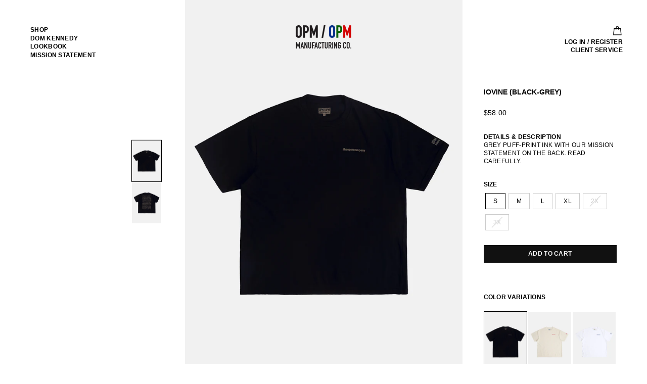

--- FILE ---
content_type: text/html; charset=utf-8
request_url: https://opmopm.us/collections/fall-opm-opm-23/products/iovine-black-grey
body_size: 18071
content:
<!doctype html>
<html class="no-js" lang="en">
<head>
  <meta charset="utf-8">
  <meta http-equiv="X-UA-Compatible" content="IE=edge,chrome=1">
  <meta name="viewport" content="width=device-width,initial-scale=1">
  <meta name="theme-color" content="#111111">
  <link rel="canonical" href="https://opmopm.us/products/iovine-black-grey">
  <meta name="format-detection" content="telephone=no"><link rel="shortcut icon" href="//opmopm.us/cdn/shop/files/Favicon_32x32.png?v=1613686409" type="image/png" />
  <title>IOVINE (BLACK-GREY)
&ndash; OPM/OPM Manufacturing Co.
</title><meta name="description" content="GREY PUFF-PRINT INK WITH OUR MISSION STATEMENT ON THE BACK. READ CAREFULLY."><meta property="og:site_name" content="OPM/OPM Manufacturing Co.">
  <meta property="og:url" content="https://opmopm.us/products/iovine-black-grey">
  <meta property="og:title" content="IOVINE (BLACK-GREY)">
  <meta property="og:type" content="product">
  <meta property="og:description" content="GREY PUFF-PRINT INK WITH OUR MISSION STATEMENT ON THE BACK. READ CAREFULLY."><meta property="og:price:amount" content="58.00">
    <meta property="og:price:currency" content="USD"><meta property="og:image" content="http://opmopm.us/cdn/shop/files/IOVINEGREY_1200x630.jpg?v=1695956061"><meta property="og:image" content="http://opmopm.us/cdn/shop/files/IOVINEGREYBACK_1200x630.jpg?v=1695956062">
  <meta property="og:image:secure_url" content="https://opmopm.us/cdn/shop/files/IOVINEGREY_1200x630.jpg?v=1695956061"><meta property="og:image:secure_url" content="https://opmopm.us/cdn/shop/files/IOVINEGREYBACK_1200x630.jpg?v=1695956062">
  <meta name="twitter:site" content="@">
  <meta name="twitter:card" content="summary_large_image">
  <meta name="twitter:title" content="IOVINE (BLACK-GREY)">
  <meta name="twitter:description" content="GREY PUFF-PRINT INK WITH OUR MISSION STATEMENT ON THE BACK. READ CAREFULLY.">


  <style data-shopify>
  
  

  
  
  
</style>

  <link href="//opmopm.us/cdn/shop/t/3/assets/jquery.fancybox.min.css?v=19278034316635137701576305562" rel="stylesheet" type="text/css" media="all" />
  <link href="//opmopm.us/cdn/shop/t/3/assets/theme.scss.css?v=49044575283039185381759259524" rel="stylesheet" type="text/css" media="all" />

  <style data-shopify>
    .collection-item__title {
      /* font-size: 14.4px; */
    }

    @media screen and (min-width: 769px) {
      .collection-item__title {
        /* font-size: 18px; */
      }
    }
  </style>

  <script>
    document.documentElement.className = document.documentElement.className.replace('no-js', 'js');

    window.theme = window.theme || {};
    theme.strings = {
      addToCart: "Add to cart",
      soldOut: "Sold Out",
      unavailable: "Unavailable",
      stockLabel: "Only [count] items in stock!",
      willNotShipUntil: "Will not ship until [date]",
      willBeInStockAfter: "Will be in stock after [date]",
      waitingForStock: "Inventory on the way",
      savePrice: "Save [saved_amount]",
      cartEmpty: "Your cart is currently empty.",
      cartTermsConfirmation: "You must agree with the terms and conditions of sales to check out"
    };
    theme.settings = {
      dynamicVariantsEnable: true,
      dynamicVariantType: "button",
      cartType: "drawer",
      currenciesEnabled: false,
      nativeMultiCurrency: 107 > 1 ? true : false,
      moneyFormat: "${{amount}}",
      saveType: "dollar",
      recentlyViewedEnabled: false,
      predictiveSearch: true,
      predictiveSearchType: "product,article,page",
      inventoryThreshold: 2,
      quickView: false,
      themeName: 'Impulse',
      themeVersion: "2.5.0"
    };
  </script>

  <script>window.performance && window.performance.mark && window.performance.mark('shopify.content_for_header.start');</script><meta id="shopify-digital-wallet" name="shopify-digital-wallet" content="/27296792673/digital_wallets/dialog">
<meta name="shopify-checkout-api-token" content="688d47453fc882858f26922a43dd88a1">
<link rel="alternate" type="application/json+oembed" href="https://opmopm.us/products/iovine-black-grey.oembed">
<script async="async" src="/checkouts/internal/preloads.js?locale=en-US"></script>
<link rel="preconnect" href="https://shop.app" crossorigin="anonymous">
<script async="async" src="https://shop.app/checkouts/internal/preloads.js?locale=en-US&shop_id=27296792673" crossorigin="anonymous"></script>
<script id="apple-pay-shop-capabilities" type="application/json">{"shopId":27296792673,"countryCode":"US","currencyCode":"USD","merchantCapabilities":["supports3DS"],"merchantId":"gid:\/\/shopify\/Shop\/27296792673","merchantName":"OPM\/OPM Manufacturing Co.","requiredBillingContactFields":["postalAddress","email"],"requiredShippingContactFields":["postalAddress","email"],"shippingType":"shipping","supportedNetworks":["visa","masterCard","amex","discover","elo","jcb"],"total":{"type":"pending","label":"OPM\/OPM Manufacturing Co.","amount":"1.00"},"shopifyPaymentsEnabled":true,"supportsSubscriptions":true}</script>
<script id="shopify-features" type="application/json">{"accessToken":"688d47453fc882858f26922a43dd88a1","betas":["rich-media-storefront-analytics"],"domain":"opmopm.us","predictiveSearch":true,"shopId":27296792673,"locale":"en"}</script>
<script>var Shopify = Shopify || {};
Shopify.shop = "opmopm.myshopify.com";
Shopify.locale = "en";
Shopify.currency = {"active":"USD","rate":"1.0"};
Shopify.country = "US";
Shopify.theme = {"name":"OPM\/OPM","id":80451010657,"schema_name":"Impulse","schema_version":"2.5.0","theme_store_id":857,"role":"main"};
Shopify.theme.handle = "null";
Shopify.theme.style = {"id":null,"handle":null};
Shopify.cdnHost = "opmopm.us/cdn";
Shopify.routes = Shopify.routes || {};
Shopify.routes.root = "/";</script>
<script type="module">!function(o){(o.Shopify=o.Shopify||{}).modules=!0}(window);</script>
<script>!function(o){function n(){var o=[];function n(){o.push(Array.prototype.slice.apply(arguments))}return n.q=o,n}var t=o.Shopify=o.Shopify||{};t.loadFeatures=n(),t.autoloadFeatures=n()}(window);</script>
<script>
  window.ShopifyPay = window.ShopifyPay || {};
  window.ShopifyPay.apiHost = "shop.app\/pay";
  window.ShopifyPay.redirectState = null;
</script>
<script id="shop-js-analytics" type="application/json">{"pageType":"product"}</script>
<script defer="defer" async type="module" src="//opmopm.us/cdn/shopifycloud/shop-js/modules/v2/client.init-shop-cart-sync_CG-L-Qzi.en.esm.js"></script>
<script defer="defer" async type="module" src="//opmopm.us/cdn/shopifycloud/shop-js/modules/v2/chunk.common_B8yXDTDb.esm.js"></script>
<script type="module">
  await import("//opmopm.us/cdn/shopifycloud/shop-js/modules/v2/client.init-shop-cart-sync_CG-L-Qzi.en.esm.js");
await import("//opmopm.us/cdn/shopifycloud/shop-js/modules/v2/chunk.common_B8yXDTDb.esm.js");

  window.Shopify.SignInWithShop?.initShopCartSync?.({"fedCMEnabled":true,"windoidEnabled":true});

</script>
<script>
  window.Shopify = window.Shopify || {};
  if (!window.Shopify.featureAssets) window.Shopify.featureAssets = {};
  window.Shopify.featureAssets['shop-js'] = {"shop-cart-sync":["modules/v2/client.shop-cart-sync_C7TtgCZT.en.esm.js","modules/v2/chunk.common_B8yXDTDb.esm.js"],"shop-button":["modules/v2/client.shop-button_aOcg-RjH.en.esm.js","modules/v2/chunk.common_B8yXDTDb.esm.js"],"init-fed-cm":["modules/v2/client.init-fed-cm_DGh7x7ZX.en.esm.js","modules/v2/chunk.common_B8yXDTDb.esm.js"],"init-windoid":["modules/v2/client.init-windoid_C5PxDKWE.en.esm.js","modules/v2/chunk.common_B8yXDTDb.esm.js"],"init-shop-email-lookup-coordinator":["modules/v2/client.init-shop-email-lookup-coordinator_D-37GF_a.en.esm.js","modules/v2/chunk.common_B8yXDTDb.esm.js"],"shop-cash-offers":["modules/v2/client.shop-cash-offers_DkchToOx.en.esm.js","modules/v2/chunk.common_B8yXDTDb.esm.js","modules/v2/chunk.modal_dvVUSHam.esm.js"],"init-shop-cart-sync":["modules/v2/client.init-shop-cart-sync_CG-L-Qzi.en.esm.js","modules/v2/chunk.common_B8yXDTDb.esm.js"],"shop-toast-manager":["modules/v2/client.shop-toast-manager_BmSBWum3.en.esm.js","modules/v2/chunk.common_B8yXDTDb.esm.js"],"pay-button":["modules/v2/client.pay-button_Cw45D1uM.en.esm.js","modules/v2/chunk.common_B8yXDTDb.esm.js"],"avatar":["modules/v2/client.avatar_BTnouDA3.en.esm.js"],"shop-login-button":["modules/v2/client.shop-login-button_DrVPCwAQ.en.esm.js","modules/v2/chunk.common_B8yXDTDb.esm.js","modules/v2/chunk.modal_dvVUSHam.esm.js"],"init-customer-accounts":["modules/v2/client.init-customer-accounts_BNYsaOzg.en.esm.js","modules/v2/client.shop-login-button_DrVPCwAQ.en.esm.js","modules/v2/chunk.common_B8yXDTDb.esm.js","modules/v2/chunk.modal_dvVUSHam.esm.js"],"init-customer-accounts-sign-up":["modules/v2/client.init-customer-accounts-sign-up_pIEGEpjr.en.esm.js","modules/v2/client.shop-login-button_DrVPCwAQ.en.esm.js","modules/v2/chunk.common_B8yXDTDb.esm.js","modules/v2/chunk.modal_dvVUSHam.esm.js"],"init-shop-for-new-customer-accounts":["modules/v2/client.init-shop-for-new-customer-accounts_BIu2e6le.en.esm.js","modules/v2/client.shop-login-button_DrVPCwAQ.en.esm.js","modules/v2/chunk.common_B8yXDTDb.esm.js","modules/v2/chunk.modal_dvVUSHam.esm.js"],"shop-follow-button":["modules/v2/client.shop-follow-button_B6YY9G4U.en.esm.js","modules/v2/chunk.common_B8yXDTDb.esm.js","modules/v2/chunk.modal_dvVUSHam.esm.js"],"lead-capture":["modules/v2/client.lead-capture_o2hOda6W.en.esm.js","modules/v2/chunk.common_B8yXDTDb.esm.js","modules/v2/chunk.modal_dvVUSHam.esm.js"],"checkout-modal":["modules/v2/client.checkout-modal_NoX7b1qq.en.esm.js","modules/v2/chunk.common_B8yXDTDb.esm.js","modules/v2/chunk.modal_dvVUSHam.esm.js"],"shop-login":["modules/v2/client.shop-login_DA8-MZ-E.en.esm.js","modules/v2/chunk.common_B8yXDTDb.esm.js","modules/v2/chunk.modal_dvVUSHam.esm.js"],"payment-terms":["modules/v2/client.payment-terms_BFsudFhJ.en.esm.js","modules/v2/chunk.common_B8yXDTDb.esm.js","modules/v2/chunk.modal_dvVUSHam.esm.js"]};
</script>
<script id="__st">var __st={"a":27296792673,"offset":-28800,"reqid":"294aec17-6b09-4159-9c73-fafde0bfbb68-1767840380","pageurl":"opmopm.us\/collections\/fall-opm-opm-23\/products\/iovine-black-grey","u":"01a2da99548f","p":"product","rtyp":"product","rid":7801877299378};</script>
<script>window.ShopifyPaypalV4VisibilityTracking = true;</script>
<script id="captcha-bootstrap">!function(){'use strict';const t='contact',e='account',n='new_comment',o=[[t,t],['blogs',n],['comments',n],[t,'customer']],c=[[e,'customer_login'],[e,'guest_login'],[e,'recover_customer_password'],[e,'create_customer']],r=t=>t.map((([t,e])=>`form[action*='/${t}']:not([data-nocaptcha='true']) input[name='form_type'][value='${e}']`)).join(','),a=t=>()=>t?[...document.querySelectorAll(t)].map((t=>t.form)):[];function s(){const t=[...o],e=r(t);return a(e)}const i='password',u='form_key',d=['recaptcha-v3-token','g-recaptcha-response','h-captcha-response',i],f=()=>{try{return window.sessionStorage}catch{return}},m='__shopify_v',_=t=>t.elements[u];function p(t,e,n=!1){try{const o=window.sessionStorage,c=JSON.parse(o.getItem(e)),{data:r}=function(t){const{data:e,action:n}=t;return t[m]||n?{data:e,action:n}:{data:t,action:n}}(c);for(const[e,n]of Object.entries(r))t.elements[e]&&(t.elements[e].value=n);n&&o.removeItem(e)}catch(o){console.error('form repopulation failed',{error:o})}}const l='form_type',E='cptcha';function T(t){t.dataset[E]=!0}const w=window,h=w.document,L='Shopify',v='ce_forms',y='captcha';let A=!1;((t,e)=>{const n=(g='f06e6c50-85a8-45c8-87d0-21a2b65856fe',I='https://cdn.shopify.com/shopifycloud/storefront-forms-hcaptcha/ce_storefront_forms_captcha_hcaptcha.v1.5.2.iife.js',D={infoText:'Protected by hCaptcha',privacyText:'Privacy',termsText:'Terms'},(t,e,n)=>{const o=w[L][v],c=o.bindForm;if(c)return c(t,g,e,D).then(n);var r;o.q.push([[t,g,e,D],n]),r=I,A||(h.body.append(Object.assign(h.createElement('script'),{id:'captcha-provider',async:!0,src:r})),A=!0)});var g,I,D;w[L]=w[L]||{},w[L][v]=w[L][v]||{},w[L][v].q=[],w[L][y]=w[L][y]||{},w[L][y].protect=function(t,e){n(t,void 0,e),T(t)},Object.freeze(w[L][y]),function(t,e,n,w,h,L){const[v,y,A,g]=function(t,e,n){const i=e?o:[],u=t?c:[],d=[...i,...u],f=r(d),m=r(i),_=r(d.filter((([t,e])=>n.includes(e))));return[a(f),a(m),a(_),s()]}(w,h,L),I=t=>{const e=t.target;return e instanceof HTMLFormElement?e:e&&e.form},D=t=>v().includes(t);t.addEventListener('submit',(t=>{const e=I(t);if(!e)return;const n=D(e)&&!e.dataset.hcaptchaBound&&!e.dataset.recaptchaBound,o=_(e),c=g().includes(e)&&(!o||!o.value);(n||c)&&t.preventDefault(),c&&!n&&(function(t){try{if(!f())return;!function(t){const e=f();if(!e)return;const n=_(t);if(!n)return;const o=n.value;o&&e.removeItem(o)}(t);const e=Array.from(Array(32),(()=>Math.random().toString(36)[2])).join('');!function(t,e){_(t)||t.append(Object.assign(document.createElement('input'),{type:'hidden',name:u})),t.elements[u].value=e}(t,e),function(t,e){const n=f();if(!n)return;const o=[...t.querySelectorAll(`input[type='${i}']`)].map((({name:t})=>t)),c=[...d,...o],r={};for(const[a,s]of new FormData(t).entries())c.includes(a)||(r[a]=s);n.setItem(e,JSON.stringify({[m]:1,action:t.action,data:r}))}(t,e)}catch(e){console.error('failed to persist form',e)}}(e),e.submit())}));const S=(t,e)=>{t&&!t.dataset[E]&&(n(t,e.some((e=>e===t))),T(t))};for(const o of['focusin','change'])t.addEventListener(o,(t=>{const e=I(t);D(e)&&S(e,y())}));const B=e.get('form_key'),M=e.get(l),P=B&&M;t.addEventListener('DOMContentLoaded',(()=>{const t=y();if(P)for(const e of t)e.elements[l].value===M&&p(e,B);[...new Set([...A(),...v().filter((t=>'true'===t.dataset.shopifyCaptcha))])].forEach((e=>S(e,t)))}))}(h,new URLSearchParams(w.location.search),n,t,e,['guest_login'])})(!0,!0)}();</script>
<script integrity="sha256-4kQ18oKyAcykRKYeNunJcIwy7WH5gtpwJnB7kiuLZ1E=" data-source-attribution="shopify.loadfeatures" defer="defer" src="//opmopm.us/cdn/shopifycloud/storefront/assets/storefront/load_feature-a0a9edcb.js" crossorigin="anonymous"></script>
<script crossorigin="anonymous" defer="defer" src="//opmopm.us/cdn/shopifycloud/storefront/assets/shopify_pay/storefront-65b4c6d7.js?v=20250812"></script>
<script data-source-attribution="shopify.dynamic_checkout.dynamic.init">var Shopify=Shopify||{};Shopify.PaymentButton=Shopify.PaymentButton||{isStorefrontPortableWallets:!0,init:function(){window.Shopify.PaymentButton.init=function(){};var t=document.createElement("script");t.src="https://opmopm.us/cdn/shopifycloud/portable-wallets/latest/portable-wallets.en.js",t.type="module",document.head.appendChild(t)}};
</script>
<script data-source-attribution="shopify.dynamic_checkout.buyer_consent">
  function portableWalletsHideBuyerConsent(e){var t=document.getElementById("shopify-buyer-consent"),n=document.getElementById("shopify-subscription-policy-button");t&&n&&(t.classList.add("hidden"),t.setAttribute("aria-hidden","true"),n.removeEventListener("click",e))}function portableWalletsShowBuyerConsent(e){var t=document.getElementById("shopify-buyer-consent"),n=document.getElementById("shopify-subscription-policy-button");t&&n&&(t.classList.remove("hidden"),t.removeAttribute("aria-hidden"),n.addEventListener("click",e))}window.Shopify?.PaymentButton&&(window.Shopify.PaymentButton.hideBuyerConsent=portableWalletsHideBuyerConsent,window.Shopify.PaymentButton.showBuyerConsent=portableWalletsShowBuyerConsent);
</script>
<script data-source-attribution="shopify.dynamic_checkout.cart.bootstrap">document.addEventListener("DOMContentLoaded",(function(){function t(){return document.querySelector("shopify-accelerated-checkout-cart, shopify-accelerated-checkout")}if(t())Shopify.PaymentButton.init();else{new MutationObserver((function(e,n){t()&&(Shopify.PaymentButton.init(),n.disconnect())})).observe(document.body,{childList:!0,subtree:!0})}}));
</script>
<link id="shopify-accelerated-checkout-styles" rel="stylesheet" media="screen" href="https://opmopm.us/cdn/shopifycloud/portable-wallets/latest/accelerated-checkout-backwards-compat.css" crossorigin="anonymous">
<style id="shopify-accelerated-checkout-cart">
        #shopify-buyer-consent {
  margin-top: 1em;
  display: inline-block;
  width: 100%;
}

#shopify-buyer-consent.hidden {
  display: none;
}

#shopify-subscription-policy-button {
  background: none;
  border: none;
  padding: 0;
  text-decoration: underline;
  font-size: inherit;
  cursor: pointer;
}

#shopify-subscription-policy-button::before {
  box-shadow: none;
}

      </style>

<script>window.performance && window.performance.mark && window.performance.mark('shopify.content_for_header.end');</script>

  <script src="//opmopm.us/cdn/shop/t/3/assets/vendor-scripts-v4.js" defer="defer"></script>

  

  <script src="//opmopm.us/cdn/shop/t/3/assets/jquery.fancybox.min.js?v=102984942719613846721576305563" defer="defer"></script>
  <script src="//opmopm.us/cdn/shop/t/3/assets/gsap.min.js?v=119325359336642809591576351889" defer="defer"></script>
  <script src="//opmopm.us/cdn/shop/t/3/assets/theme.js?v=118725469142798147981695088254" defer="defer"></script><link href="https://monorail-edge.shopifysvc.com" rel="dns-prefetch">
<script>(function(){if ("sendBeacon" in navigator && "performance" in window) {try {var session_token_from_headers = performance.getEntriesByType('navigation')[0].serverTiming.find(x => x.name == '_s').description;} catch {var session_token_from_headers = undefined;}var session_cookie_matches = document.cookie.match(/_shopify_s=([^;]*)/);var session_token_from_cookie = session_cookie_matches && session_cookie_matches.length === 2 ? session_cookie_matches[1] : "";var session_token = session_token_from_headers || session_token_from_cookie || "";function handle_abandonment_event(e) {var entries = performance.getEntries().filter(function(entry) {return /monorail-edge.shopifysvc.com/.test(entry.name);});if (!window.abandonment_tracked && entries.length === 0) {window.abandonment_tracked = true;var currentMs = Date.now();var navigation_start = performance.timing.navigationStart;var payload = {shop_id: 27296792673,url: window.location.href,navigation_start,duration: currentMs - navigation_start,session_token,page_type: "product"};window.navigator.sendBeacon("https://monorail-edge.shopifysvc.com/v1/produce", JSON.stringify({schema_id: "online_store_buyer_site_abandonment/1.1",payload: payload,metadata: {event_created_at_ms: currentMs,event_sent_at_ms: currentMs}}));}}window.addEventListener('pagehide', handle_abandonment_event);}}());</script>
<script id="web-pixels-manager-setup">(function e(e,d,r,n,o){if(void 0===o&&(o={}),!Boolean(null===(a=null===(i=window.Shopify)||void 0===i?void 0:i.analytics)||void 0===a?void 0:a.replayQueue)){var i,a;window.Shopify=window.Shopify||{};var t=window.Shopify;t.analytics=t.analytics||{};var s=t.analytics;s.replayQueue=[],s.publish=function(e,d,r){return s.replayQueue.push([e,d,r]),!0};try{self.performance.mark("wpm:start")}catch(e){}var l=function(){var e={modern:/Edge?\/(1{2}[4-9]|1[2-9]\d|[2-9]\d{2}|\d{4,})\.\d+(\.\d+|)|Firefox\/(1{2}[4-9]|1[2-9]\d|[2-9]\d{2}|\d{4,})\.\d+(\.\d+|)|Chrom(ium|e)\/(9{2}|\d{3,})\.\d+(\.\d+|)|(Maci|X1{2}).+ Version\/(15\.\d+|(1[6-9]|[2-9]\d|\d{3,})\.\d+)([,.]\d+|)( \(\w+\)|)( Mobile\/\w+|) Safari\/|Chrome.+OPR\/(9{2}|\d{3,})\.\d+\.\d+|(CPU[ +]OS|iPhone[ +]OS|CPU[ +]iPhone|CPU IPhone OS|CPU iPad OS)[ +]+(15[._]\d+|(1[6-9]|[2-9]\d|\d{3,})[._]\d+)([._]\d+|)|Android:?[ /-](13[3-9]|1[4-9]\d|[2-9]\d{2}|\d{4,})(\.\d+|)(\.\d+|)|Android.+Firefox\/(13[5-9]|1[4-9]\d|[2-9]\d{2}|\d{4,})\.\d+(\.\d+|)|Android.+Chrom(ium|e)\/(13[3-9]|1[4-9]\d|[2-9]\d{2}|\d{4,})\.\d+(\.\d+|)|SamsungBrowser\/([2-9]\d|\d{3,})\.\d+/,legacy:/Edge?\/(1[6-9]|[2-9]\d|\d{3,})\.\d+(\.\d+|)|Firefox\/(5[4-9]|[6-9]\d|\d{3,})\.\d+(\.\d+|)|Chrom(ium|e)\/(5[1-9]|[6-9]\d|\d{3,})\.\d+(\.\d+|)([\d.]+$|.*Safari\/(?![\d.]+ Edge\/[\d.]+$))|(Maci|X1{2}).+ Version\/(10\.\d+|(1[1-9]|[2-9]\d|\d{3,})\.\d+)([,.]\d+|)( \(\w+\)|)( Mobile\/\w+|) Safari\/|Chrome.+OPR\/(3[89]|[4-9]\d|\d{3,})\.\d+\.\d+|(CPU[ +]OS|iPhone[ +]OS|CPU[ +]iPhone|CPU IPhone OS|CPU iPad OS)[ +]+(10[._]\d+|(1[1-9]|[2-9]\d|\d{3,})[._]\d+)([._]\d+|)|Android:?[ /-](13[3-9]|1[4-9]\d|[2-9]\d{2}|\d{4,})(\.\d+|)(\.\d+|)|Mobile Safari.+OPR\/([89]\d|\d{3,})\.\d+\.\d+|Android.+Firefox\/(13[5-9]|1[4-9]\d|[2-9]\d{2}|\d{4,})\.\d+(\.\d+|)|Android.+Chrom(ium|e)\/(13[3-9]|1[4-9]\d|[2-9]\d{2}|\d{4,})\.\d+(\.\d+|)|Android.+(UC? ?Browser|UCWEB|U3)[ /]?(15\.([5-9]|\d{2,})|(1[6-9]|[2-9]\d|\d{3,})\.\d+)\.\d+|SamsungBrowser\/(5\.\d+|([6-9]|\d{2,})\.\d+)|Android.+MQ{2}Browser\/(14(\.(9|\d{2,})|)|(1[5-9]|[2-9]\d|\d{3,})(\.\d+|))(\.\d+|)|K[Aa][Ii]OS\/(3\.\d+|([4-9]|\d{2,})\.\d+)(\.\d+|)/},d=e.modern,r=e.legacy,n=navigator.userAgent;return n.match(d)?"modern":n.match(r)?"legacy":"unknown"}(),u="modern"===l?"modern":"legacy",c=(null!=n?n:{modern:"",legacy:""})[u],f=function(e){return[e.baseUrl,"/wpm","/b",e.hashVersion,"modern"===e.buildTarget?"m":"l",".js"].join("")}({baseUrl:d,hashVersion:r,buildTarget:u}),m=function(e){var d=e.version,r=e.bundleTarget,n=e.surface,o=e.pageUrl,i=e.monorailEndpoint;return{emit:function(e){var a=e.status,t=e.errorMsg,s=(new Date).getTime(),l=JSON.stringify({metadata:{event_sent_at_ms:s},events:[{schema_id:"web_pixels_manager_load/3.1",payload:{version:d,bundle_target:r,page_url:o,status:a,surface:n,error_msg:t},metadata:{event_created_at_ms:s}}]});if(!i)return console&&console.warn&&console.warn("[Web Pixels Manager] No Monorail endpoint provided, skipping logging."),!1;try{return self.navigator.sendBeacon.bind(self.navigator)(i,l)}catch(e){}var u=new XMLHttpRequest;try{return u.open("POST",i,!0),u.setRequestHeader("Content-Type","text/plain"),u.send(l),!0}catch(e){return console&&console.warn&&console.warn("[Web Pixels Manager] Got an unhandled error while logging to Monorail."),!1}}}}({version:r,bundleTarget:l,surface:e.surface,pageUrl:self.location.href,monorailEndpoint:e.monorailEndpoint});try{o.browserTarget=l,function(e){var d=e.src,r=e.async,n=void 0===r||r,o=e.onload,i=e.onerror,a=e.sri,t=e.scriptDataAttributes,s=void 0===t?{}:t,l=document.createElement("script"),u=document.querySelector("head"),c=document.querySelector("body");if(l.async=n,l.src=d,a&&(l.integrity=a,l.crossOrigin="anonymous"),s)for(var f in s)if(Object.prototype.hasOwnProperty.call(s,f))try{l.dataset[f]=s[f]}catch(e){}if(o&&l.addEventListener("load",o),i&&l.addEventListener("error",i),u)u.appendChild(l);else{if(!c)throw new Error("Did not find a head or body element to append the script");c.appendChild(l)}}({src:f,async:!0,onload:function(){if(!function(){var e,d;return Boolean(null===(d=null===(e=window.Shopify)||void 0===e?void 0:e.analytics)||void 0===d?void 0:d.initialized)}()){var d=window.webPixelsManager.init(e)||void 0;if(d){var r=window.Shopify.analytics;r.replayQueue.forEach((function(e){var r=e[0],n=e[1],o=e[2];d.publishCustomEvent(r,n,o)})),r.replayQueue=[],r.publish=d.publishCustomEvent,r.visitor=d.visitor,r.initialized=!0}}},onerror:function(){return m.emit({status:"failed",errorMsg:"".concat(f," has failed to load")})},sri:function(e){var d=/^sha384-[A-Za-z0-9+/=]+$/;return"string"==typeof e&&d.test(e)}(c)?c:"",scriptDataAttributes:o}),m.emit({status:"loading"})}catch(e){m.emit({status:"failed",errorMsg:(null==e?void 0:e.message)||"Unknown error"})}}})({shopId: 27296792673,storefrontBaseUrl: "https://opmopm.us",extensionsBaseUrl: "https://extensions.shopifycdn.com/cdn/shopifycloud/web-pixels-manager",monorailEndpoint: "https://monorail-edge.shopifysvc.com/unstable/produce_batch",surface: "storefront-renderer",enabledBetaFlags: ["2dca8a86","a0d5f9d2"],webPixelsConfigList: [{"id":"83886258","eventPayloadVersion":"v1","runtimeContext":"LAX","scriptVersion":"1","type":"CUSTOM","privacyPurposes":["ANALYTICS"],"name":"Google Analytics tag (migrated)"},{"id":"shopify-app-pixel","configuration":"{}","eventPayloadVersion":"v1","runtimeContext":"STRICT","scriptVersion":"0450","apiClientId":"shopify-pixel","type":"APP","privacyPurposes":["ANALYTICS","MARKETING"]},{"id":"shopify-custom-pixel","eventPayloadVersion":"v1","runtimeContext":"LAX","scriptVersion":"0450","apiClientId":"shopify-pixel","type":"CUSTOM","privacyPurposes":["ANALYTICS","MARKETING"]}],isMerchantRequest: false,initData: {"shop":{"name":"OPM\/OPM Manufacturing Co.","paymentSettings":{"currencyCode":"USD"},"myshopifyDomain":"opmopm.myshopify.com","countryCode":"US","storefrontUrl":"https:\/\/opmopm.us"},"customer":null,"cart":null,"checkout":null,"productVariants":[{"price":{"amount":58.0,"currencyCode":"USD"},"product":{"title":"IOVINE (BLACK-GREY)","vendor":"OPM\/OPM","id":"7801877299378","untranslatedTitle":"IOVINE (BLACK-GREY)","url":"\/products\/iovine-black-grey","type":"T-Shirt"},"id":"43304743796914","image":{"src":"\/\/opmopm.us\/cdn\/shop\/files\/IOVINEGREY.jpg?v=1695956061"},"sku":"","title":"S","untranslatedTitle":"S"},{"price":{"amount":58.0,"currencyCode":"USD"},"product":{"title":"IOVINE (BLACK-GREY)","vendor":"OPM\/OPM","id":"7801877299378","untranslatedTitle":"IOVINE (BLACK-GREY)","url":"\/products\/iovine-black-grey","type":"T-Shirt"},"id":"43304743829682","image":{"src":"\/\/opmopm.us\/cdn\/shop\/files\/IOVINEGREY.jpg?v=1695956061"},"sku":"","title":"M","untranslatedTitle":"M"},{"price":{"amount":58.0,"currencyCode":"USD"},"product":{"title":"IOVINE (BLACK-GREY)","vendor":"OPM\/OPM","id":"7801877299378","untranslatedTitle":"IOVINE (BLACK-GREY)","url":"\/products\/iovine-black-grey","type":"T-Shirt"},"id":"43304743862450","image":{"src":"\/\/opmopm.us\/cdn\/shop\/files\/IOVINEGREY.jpg?v=1695956061"},"sku":"","title":"L","untranslatedTitle":"L"},{"price":{"amount":58.0,"currencyCode":"USD"},"product":{"title":"IOVINE (BLACK-GREY)","vendor":"OPM\/OPM","id":"7801877299378","untranslatedTitle":"IOVINE (BLACK-GREY)","url":"\/products\/iovine-black-grey","type":"T-Shirt"},"id":"43304743895218","image":{"src":"\/\/opmopm.us\/cdn\/shop\/files\/IOVINEGREY.jpg?v=1695956061"},"sku":"","title":"XL","untranslatedTitle":"XL"},{"price":{"amount":58.0,"currencyCode":"USD"},"product":{"title":"IOVINE (BLACK-GREY)","vendor":"OPM\/OPM","id":"7801877299378","untranslatedTitle":"IOVINE (BLACK-GREY)","url":"\/products\/iovine-black-grey","type":"T-Shirt"},"id":"43304743927986","image":{"src":"\/\/opmopm.us\/cdn\/shop\/files\/IOVINEGREY.jpg?v=1695956061"},"sku":"","title":"2X","untranslatedTitle":"2X"},{"price":{"amount":58.0,"currencyCode":"USD"},"product":{"title":"IOVINE (BLACK-GREY)","vendor":"OPM\/OPM","id":"7801877299378","untranslatedTitle":"IOVINE (BLACK-GREY)","url":"\/products\/iovine-black-grey","type":"T-Shirt"},"id":"43304899117234","image":{"src":"\/\/opmopm.us\/cdn\/shop\/files\/IOVINEGREY.jpg?v=1695956061"},"sku":"","title":"3X","untranslatedTitle":"3X"}],"purchasingCompany":null},},"https://opmopm.us/cdn","7cecd0b6w90c54c6cpe92089d5m57a67346",{"modern":"","legacy":""},{"shopId":"27296792673","storefrontBaseUrl":"https:\/\/opmopm.us","extensionBaseUrl":"https:\/\/extensions.shopifycdn.com\/cdn\/shopifycloud\/web-pixels-manager","surface":"storefront-renderer","enabledBetaFlags":"[\"2dca8a86\", \"a0d5f9d2\"]","isMerchantRequest":"false","hashVersion":"7cecd0b6w90c54c6cpe92089d5m57a67346","publish":"custom","events":"[[\"page_viewed\",{}],[\"product_viewed\",{\"productVariant\":{\"price\":{\"amount\":58.0,\"currencyCode\":\"USD\"},\"product\":{\"title\":\"IOVINE (BLACK-GREY)\",\"vendor\":\"OPM\/OPM\",\"id\":\"7801877299378\",\"untranslatedTitle\":\"IOVINE (BLACK-GREY)\",\"url\":\"\/products\/iovine-black-grey\",\"type\":\"T-Shirt\"},\"id\":\"43304743796914\",\"image\":{\"src\":\"\/\/opmopm.us\/cdn\/shop\/files\/IOVINEGREY.jpg?v=1695956061\"},\"sku\":\"\",\"title\":\"S\",\"untranslatedTitle\":\"S\"}}]]"});</script><script>
  window.ShopifyAnalytics = window.ShopifyAnalytics || {};
  window.ShopifyAnalytics.meta = window.ShopifyAnalytics.meta || {};
  window.ShopifyAnalytics.meta.currency = 'USD';
  var meta = {"product":{"id":7801877299378,"gid":"gid:\/\/shopify\/Product\/7801877299378","vendor":"OPM\/OPM","type":"T-Shirt","handle":"iovine-black-grey","variants":[{"id":43304743796914,"price":5800,"name":"IOVINE (BLACK-GREY) - S","public_title":"S","sku":""},{"id":43304743829682,"price":5800,"name":"IOVINE (BLACK-GREY) - M","public_title":"M","sku":""},{"id":43304743862450,"price":5800,"name":"IOVINE (BLACK-GREY) - L","public_title":"L","sku":""},{"id":43304743895218,"price":5800,"name":"IOVINE (BLACK-GREY) - XL","public_title":"XL","sku":""},{"id":43304743927986,"price":5800,"name":"IOVINE (BLACK-GREY) - 2X","public_title":"2X","sku":""},{"id":43304899117234,"price":5800,"name":"IOVINE (BLACK-GREY) - 3X","public_title":"3X","sku":""}],"remote":false},"page":{"pageType":"product","resourceType":"product","resourceId":7801877299378,"requestId":"294aec17-6b09-4159-9c73-fafde0bfbb68-1767840380"}};
  for (var attr in meta) {
    window.ShopifyAnalytics.meta[attr] = meta[attr];
  }
</script>
<script class="analytics">
  (function () {
    var customDocumentWrite = function(content) {
      var jquery = null;

      if (window.jQuery) {
        jquery = window.jQuery;
      } else if (window.Checkout && window.Checkout.$) {
        jquery = window.Checkout.$;
      }

      if (jquery) {
        jquery('body').append(content);
      }
    };

    var hasLoggedConversion = function(token) {
      if (token) {
        return document.cookie.indexOf('loggedConversion=' + token) !== -1;
      }
      return false;
    }

    var setCookieIfConversion = function(token) {
      if (token) {
        var twoMonthsFromNow = new Date(Date.now());
        twoMonthsFromNow.setMonth(twoMonthsFromNow.getMonth() + 2);

        document.cookie = 'loggedConversion=' + token + '; expires=' + twoMonthsFromNow;
      }
    }

    var trekkie = window.ShopifyAnalytics.lib = window.trekkie = window.trekkie || [];
    if (trekkie.integrations) {
      return;
    }
    trekkie.methods = [
      'identify',
      'page',
      'ready',
      'track',
      'trackForm',
      'trackLink'
    ];
    trekkie.factory = function(method) {
      return function() {
        var args = Array.prototype.slice.call(arguments);
        args.unshift(method);
        trekkie.push(args);
        return trekkie;
      };
    };
    for (var i = 0; i < trekkie.methods.length; i++) {
      var key = trekkie.methods[i];
      trekkie[key] = trekkie.factory(key);
    }
    trekkie.load = function(config) {
      trekkie.config = config || {};
      trekkie.config.initialDocumentCookie = document.cookie;
      var first = document.getElementsByTagName('script')[0];
      var script = document.createElement('script');
      script.type = 'text/javascript';
      script.onerror = function(e) {
        var scriptFallback = document.createElement('script');
        scriptFallback.type = 'text/javascript';
        scriptFallback.onerror = function(error) {
                var Monorail = {
      produce: function produce(monorailDomain, schemaId, payload) {
        var currentMs = new Date().getTime();
        var event = {
          schema_id: schemaId,
          payload: payload,
          metadata: {
            event_created_at_ms: currentMs,
            event_sent_at_ms: currentMs
          }
        };
        return Monorail.sendRequest("https://" + monorailDomain + "/v1/produce", JSON.stringify(event));
      },
      sendRequest: function sendRequest(endpointUrl, payload) {
        // Try the sendBeacon API
        if (window && window.navigator && typeof window.navigator.sendBeacon === 'function' && typeof window.Blob === 'function' && !Monorail.isIos12()) {
          var blobData = new window.Blob([payload], {
            type: 'text/plain'
          });

          if (window.navigator.sendBeacon(endpointUrl, blobData)) {
            return true;
          } // sendBeacon was not successful

        } // XHR beacon

        var xhr = new XMLHttpRequest();

        try {
          xhr.open('POST', endpointUrl);
          xhr.setRequestHeader('Content-Type', 'text/plain');
          xhr.send(payload);
        } catch (e) {
          console.log(e);
        }

        return false;
      },
      isIos12: function isIos12() {
        return window.navigator.userAgent.lastIndexOf('iPhone; CPU iPhone OS 12_') !== -1 || window.navigator.userAgent.lastIndexOf('iPad; CPU OS 12_') !== -1;
      }
    };
    Monorail.produce('monorail-edge.shopifysvc.com',
      'trekkie_storefront_load_errors/1.1',
      {shop_id: 27296792673,
      theme_id: 80451010657,
      app_name: "storefront",
      context_url: window.location.href,
      source_url: "//opmopm.us/cdn/s/trekkie.storefront.f147c1e4d549b37a06778fe065e689864aedea98.min.js"});

        };
        scriptFallback.async = true;
        scriptFallback.src = '//opmopm.us/cdn/s/trekkie.storefront.f147c1e4d549b37a06778fe065e689864aedea98.min.js';
        first.parentNode.insertBefore(scriptFallback, first);
      };
      script.async = true;
      script.src = '//opmopm.us/cdn/s/trekkie.storefront.f147c1e4d549b37a06778fe065e689864aedea98.min.js';
      first.parentNode.insertBefore(script, first);
    };
    trekkie.load(
      {"Trekkie":{"appName":"storefront","development":false,"defaultAttributes":{"shopId":27296792673,"isMerchantRequest":null,"themeId":80451010657,"themeCityHash":"11530121752824445327","contentLanguage":"en","currency":"USD","eventMetadataId":"b40d1a3e-52fb-470d-8fc1-af82b5658bda"},"isServerSideCookieWritingEnabled":true,"monorailRegion":"shop_domain","enabledBetaFlags":["65f19447"]},"Session Attribution":{},"S2S":{"facebookCapiEnabled":false,"source":"trekkie-storefront-renderer","apiClientId":580111}}
    );

    var loaded = false;
    trekkie.ready(function() {
      if (loaded) return;
      loaded = true;

      window.ShopifyAnalytics.lib = window.trekkie;

      var originalDocumentWrite = document.write;
      document.write = customDocumentWrite;
      try { window.ShopifyAnalytics.merchantGoogleAnalytics.call(this); } catch(error) {};
      document.write = originalDocumentWrite;

      window.ShopifyAnalytics.lib.page(null,{"pageType":"product","resourceType":"product","resourceId":7801877299378,"requestId":"294aec17-6b09-4159-9c73-fafde0bfbb68-1767840380","shopifyEmitted":true});

      var match = window.location.pathname.match(/checkouts\/(.+)\/(thank_you|post_purchase)/)
      var token = match? match[1]: undefined;
      if (!hasLoggedConversion(token)) {
        setCookieIfConversion(token);
        window.ShopifyAnalytics.lib.track("Viewed Product",{"currency":"USD","variantId":43304743796914,"productId":7801877299378,"productGid":"gid:\/\/shopify\/Product\/7801877299378","name":"IOVINE (BLACK-GREY) - S","price":"58.00","sku":"","brand":"OPM\/OPM","variant":"S","category":"T-Shirt","nonInteraction":true,"remote":false},undefined,undefined,{"shopifyEmitted":true});
      window.ShopifyAnalytics.lib.track("monorail:\/\/trekkie_storefront_viewed_product\/1.1",{"currency":"USD","variantId":43304743796914,"productId":7801877299378,"productGid":"gid:\/\/shopify\/Product\/7801877299378","name":"IOVINE (BLACK-GREY) - S","price":"58.00","sku":"","brand":"OPM\/OPM","variant":"S","category":"T-Shirt","nonInteraction":true,"remote":false,"referer":"https:\/\/opmopm.us\/collections\/fall-opm-opm-23\/products\/iovine-black-grey"});
      }
    });


        var eventsListenerScript = document.createElement('script');
        eventsListenerScript.async = true;
        eventsListenerScript.src = "//opmopm.us/cdn/shopifycloud/storefront/assets/shop_events_listener-3da45d37.js";
        document.getElementsByTagName('head')[0].appendChild(eventsListenerScript);

})();</script>
  <script>
  if (!window.ga || (window.ga && typeof window.ga !== 'function')) {
    window.ga = function ga() {
      (window.ga.q = window.ga.q || []).push(arguments);
      if (window.Shopify && window.Shopify.analytics && typeof window.Shopify.analytics.publish === 'function') {
        window.Shopify.analytics.publish("ga_stub_called", {}, {sendTo: "google_osp_migration"});
      }
      console.error("Shopify's Google Analytics stub called with:", Array.from(arguments), "\nSee https://help.shopify.com/manual/promoting-marketing/pixels/pixel-migration#google for more information.");
    };
    if (window.Shopify && window.Shopify.analytics && typeof window.Shopify.analytics.publish === 'function') {
      window.Shopify.analytics.publish("ga_stub_initialized", {}, {sendTo: "google_osp_migration"});
    }
  }
</script>
<script
  defer
  src="https://opmopm.us/cdn/shopifycloud/perf-kit/shopify-perf-kit-3.0.0.min.js"
  data-application="storefront-renderer"
  data-shop-id="27296792673"
  data-render-region="gcp-us-central1"
  data-page-type="product"
  data-theme-instance-id="80451010657"
  data-theme-name="Impulse"
  data-theme-version="2.5.0"
  data-monorail-region="shop_domain"
  data-resource-timing-sampling-rate="10"
  data-shs="true"
  data-shs-beacon="true"
  data-shs-export-with-fetch="true"
  data-shs-logs-sample-rate="1"
  data-shs-beacon-endpoint="https://opmopm.us/api/collect"
></script>
</head>

<body class="template-product" data-transitions="false">

  
  

  <a class="in-page-link visually-hidden skip-link" href="#MainContent">Skip to content</a>

  <div id="PageContainer" class="page-container">
    <div class="transition-body">

    <div id="shopify-section-header" class="shopify-section">




<div id="NavDrawer" class="drawer drawer--left">
  <div class="drawer__fixed-header drawer__fixed-header--full">
    <div class="drawer__header drawer__header--full appear-animation appear-delay-1">
      <div class="h2 drawer__title">
        

      </div>
      <div class="drawer__close">
        <button type="button" class="drawer__close-button js-drawer-close">
          <svg aria-hidden="true" focusable="false" role="presentation" class="icon icon-close" viewBox="0 0 64 64"><path d="M19 17.61l27.12 27.13m0-27.12L19 44.74"/></svg>
          <span class="icon__fallback-text">Close menu</span>
        </button>
      </div>
    </div>
  </div>
  <div class="drawer__inner">

    <ul class="mobile-nav" role="navigation" aria-label="Primary">
      


        <li class="mobile-nav__item appear-animation appear-delay-2">
          
            <a href="/collections/opmopm-us-collections-new-collection" class="mobile-nav__link mobile-nav__link--top-level" >Shop </a>
          

          
        </li>
      


        <li class="mobile-nav__item appear-animation appear-delay-3">
          
            <a href="/collections/hardware" class="mobile-nav__link mobile-nav__link--top-level" >Dom Kennedy</a>
          

          
        </li>
      


        <li class="mobile-nav__item appear-animation appear-delay-4">
          
            <a href="/pages/lookbook" class="mobile-nav__link mobile-nav__link--top-level" >Lookbook</a>
          

          
        </li>
      


        <li class="mobile-nav__item appear-animation appear-delay-5">
          
            <a href="/pages/mission-statement" class="mobile-nav__link mobile-nav__link--top-level" >Mission Statement</a>
          

          
        </li>
      


      
        <li class="mobile-nav__item mobile-nav__item--secondary">
          <div class="grid">
            

            
<div class="grid__item appear-animation appear-delay-6">
                <a href="/account" class="mobile-nav__link">
                  Log In / Register
                  
                </a>
              </div>
            
<div class="grid__item appear-animation appear-delay-7">
              <a href="/pages/client-service" class="mobile-nav__link">
                Client Service
              </a>
            </div>
          </div>
        </li>
      
    </ul><ul class="mobile-nav__social appear-animation appear-delay-8">
      
      
      
      
      
      
      
      
      
    </ul>

  </div>
</div>


  <div id="CartDrawer" class="drawer drawer--right drawer--has-fixed-footer">
    <div class="drawer__fixed-header">
      <div class="drawer__header appear-animation appear-delay-1">
        <div class="drawer__title">Shopping Cart</div>
        <div class="drawer__close">
          <button type="button" class="drawer__close-button js-drawer-close">
            <small>Back</small>
          </button>
        </div>
      </div>
    </div>
    <div class="drawer__inner">
      <div id="CartContainer" class="drawer__cart"></div>
    </div>
  </div>






<style data-shopify>
  .site-nav__link,
  .site-nav__dropdown-link:not(.site-nav__dropdown-link--top-level) {
    font-size: 12px;
  }
  
    .site-nav__link, .mobile-nav__link--top-level {
      text-transform: uppercase;
      /*letter-spacing: 0.2em;*/
    }
    .mobile-nav__link--top-level {
      /*font-size: 1.1em;*/
    }
  

  

  
    .megamenu__colection-image {
      display: none;
    }
  
</style>

<div data-section-id="header" data-section-type="header-section">
  

  
    
  

  <div class="header-sticky-wrapper">
    <div class="header-wrapper">

      
      <header
        class="site-header"
        data-sticky="false">
        <div class="page-full">
          <div
            class="header-layout header-layout--center-left"
            data-logo-align="center">

            

            

            
              <div class="header-item header-item--left header-item--navigation">
                

                
                  


<ul
  class="site-nav site-navigation small--hide"
  
    role="navigation" aria-label="Primary"
  >
  


    <li
      class="site-nav__item site-nav__expanded-item"
      >

      <a href="/collections/opmopm-us-collections-new-collection" class="site-nav__link site-nav__link--underline">
        Shop 
      </a>
      
    </li>
  


    <li
      class="site-nav__item site-nav__expanded-item"
      >

      <a href="/collections/hardware" class="site-nav__link site-nav__link--underline">
        Dom Kennedy
      </a>
      
    </li>
  


    <li
      class="site-nav__item site-nav__expanded-item"
      >

      <a href="/pages/lookbook" class="site-nav__link site-nav__link--underline">
        Lookbook
      </a>
      
    </li>
  


    <li
      class="site-nav__item site-nav__expanded-item"
      >

      <a href="/pages/mission-statement" class="site-nav__link site-nav__link--underline">
        Mission Statement
      </a>
      
    </li>
  
</ul>

                

                <div class="site-nav medium-up--hide">
                  <button
                    type="button"
                    class="site-nav__link site-nav__link--icon js-drawer-open-nav"
                    aria-controls="NavDrawer">
                    <svg aria-hidden="true" focusable="false" role="presentation" class="icon icon-hamburger" viewBox="0 0 64 64"><path d="M7 15h51M7 32h43M7 49h51"/></svg>
                    <span class="icon__fallback-text">Site navigation</span>
                  </button>
                </div>
              </div>

              

              
                <div class="header-item header-item--logo">
                  
  
<style data-shopify>
    .header-item--logo,
    .header-layout--left-center .header-item--logo,
    .header-layout--left-center .header-item--icons {
      -webkit-box-flex: 0 1 100px;
      -ms-flex: 0 1 100px;
      flex: 0 1 100px;
    }

    @media only screen and (min-width: 769px) {
      .header-item--logo,
      .header-layout--left-center .header-item--logo,
      .header-layout--left-center .header-item--icons {
        -webkit-box-flex: 0 0 110px;
        -ms-flex: 0 0 110px;
        flex: 0 0 110px;
      }
    }

    .site-header__logo a {
      width: 100px;
    }
    .is-light .site-header__logo .logo--inverted {
      width: 100px;
    }
    @media only screen and (min-width: 769px) {
      .site-header__logo a {
        width: 110px;
      }

      .is-light .site-header__logo .logo--inverted {
        width: 110px;
      }
    }
    </style>

    
      <div class="h1 site-header__logo" itemscope itemtype="http://schema.org/Organization">
    

    
      
      <a
        href="/"
        itemprop="url"
        class="site-header__logo-link">
        <img
          class="small--hide"
          src="//opmopm.us/cdn/shop/files/Logo_-_OPM_OPM_-_Dark_ebc8c3f1-5a4e-4365-bf69-4eb8f1f4e0f6_110x.png?v=1613686410"
          srcset="//opmopm.us/cdn/shop/files/Logo_-_OPM_OPM_-_Dark_ebc8c3f1-5a4e-4365-bf69-4eb8f1f4e0f6_110x.png?v=1613686410 1x, //opmopm.us/cdn/shop/files/Logo_-_OPM_OPM_-_Dark_ebc8c3f1-5a4e-4365-bf69-4eb8f1f4e0f6_110x@2x.png?v=1613686410 2x"
          alt="OPM/OPM Manufacturing Co."
          itemprop="logo">
        <img
          class="medium-up--hide"
          src="//opmopm.us/cdn/shop/files/Logo_-_OPM_OPM_-_Dark_ebc8c3f1-5a4e-4365-bf69-4eb8f1f4e0f6_100x.png?v=1613686410"
          srcset="//opmopm.us/cdn/shop/files/Logo_-_OPM_OPM_-_Dark_ebc8c3f1-5a4e-4365-bf69-4eb8f1f4e0f6_100x.png?v=1613686410 1x, //opmopm.us/cdn/shop/files/Logo_-_OPM_OPM_-_Dark_ebc8c3f1-5a4e-4365-bf69-4eb8f1f4e0f6_100x@2x.png?v=1613686410 2x"
          alt="OPM/OPM Manufacturing Co.">
      </a>
      
    
    
      </div>
    

  




                </div>
              
            

            <div class="header-item header-item--icons">
              <div class="site-nav">
  <div class="site-nav__icons">
    

    <a href="/cart" class="site-nav__link site-nav__link--icon site-nav__link--bag js-drawer-open-cart js-no-transition" aria-controls="CartDrawer">
      <span class="cart-link">
        <svg aria-hidden="true" focusable="false" role="presentation" class="icon icon-bag" viewBox="0 0 64 64">
          <g fill="none" stroke="#000" stroke-width="2">
            <path d="M25 26c0-15.79 3.57-20 8-20s8 4.21 8 20"/>
            <path d="M14.74 18h36.51l3.59 36.73h-43.7z"/>
          </g>
        </svg>
        <span class="icon__fallback-text">Cart</span>
        <span class="cart-link__bubble"></span>
      </span>
    </a>

    
      <a href="/account" class="site-nav__link site-nav__link--right small--hide">
        Log In / Register
      </a>
    

    <a href="/pages/client-service" class="site-nav__link site-nav__link--right small--hide">
      Client Service
    </a>
  </div>
</div>

            </div>
          </div>

          
        </div>
        <div class="site-header__search-container">
          <div class="site-header__search">
            <div class="page-width">
              <form action="/search" method="get" role="search"
                id="HeaderSearchForm"
                class="site-header__search-form">
                <input type="hidden" name="type" value="product,article,page">
                <button type="submit" class="text-link site-header__search-btn site-header__search-btn--submit">
                  <svg aria-hidden="true" focusable="false" role="presentation" class="icon icon-search" viewBox="0 0 64 64"><path d="M47.16 28.58A18.58 18.58 0 1 1 28.58 10a18.58 18.58 0 0 1 18.58 18.58zM54 54L41.94 42"/></svg>
                  <span class="icon__fallback-text">Search</span>
                </button>
                <input type="search" name="q" value="" placeholder="Search our store" class="site-header__search-input" aria-label="Search our store">
              </form>
              <button type="button" class="js-search-header-close text-link site-header__search-btn">
                <svg aria-hidden="true" focusable="false" role="presentation" class="icon icon-close" viewBox="0 0 64 64"><path d="M19 17.61l27.12 27.13m0-27.12L19 44.74"/></svg>
                <span class="icon__fallback-text">"Close (esc)"</span>
              </button>
            </div>
          </div><div class="predictive-results hide">
              <div class="page-width">
                <div id="PredictiveResults"></div>
                <div class="text-center predictive-results__footer">
                  <button type="button" class="btn btn--small" data-predictive-search-button>
                    <small>
                      View more
                    </small>
                  </button>
                </div>
              </div>
            </div></div>
      </header>
    </div>
  </div>

  
    



  
</div>


</div>

      <main class="main-content" id="MainContent">
        <div id="shopify-section-product-template" class="shopify-section"><div id="ProductSection-7801877299378"
  class="product-section"
  data-section-id="7801877299378"
  data-section-type="product-template"
  data-product-handle="iovine-black-grey"
  data-product-url="/collections/fall-opm-opm-23/products/iovine-black-grey"
  data-aspect-ratio="140.0"
  data-img-url="//opmopm.us/cdn/shop/files/IOVINEGREY_{width}x.jpg?v=1695956061"
  
    data-image-zoom="true"
  
  
  
  
    data-enable-history-state="true"
  
  >

<script type="application/ld+json">
  {
    "@context": "http://schema.org",
    "@type": "Product",
    "offers": {
      "@type": "Offer",
      "availability":"https://schema.org/InStock",
      "price": "58.0",
      "priceCurrency": "USD",
      "priceValidUntil": "2026-01-17",
      "url": "https://opmopm.us/products/iovine-black-grey"
    },
    "brand": "OPM\/OPM",
    "sku": "",
    "name": "IOVINE (BLACK-GREY)",
    "description": "GREY PUFF-PRINT INK WITH OUR MISSION STATEMENT ON THE BACK. READ CAREFULLY.",
    "category": "",
    "url": "https://opmopm.us/products/iovine-black-grey",
    "image": {
      "@type": "ImageObject",
      "url": "https://opmopm.us/cdn/shop/files/IOVINEGREY_1024x1024.jpg?v=1695956061",
      "image": "https://opmopm.us/cdn/shop/files/IOVINEGREY_1024x1024.jpg?v=1695956061",
      "name": "IOVINE (BLACK-GREY)",
      "width": 1024,
      "height": 1024
    }
  }
</script>
<div class="page-content page-content--product">
    <div class="page-full">

      <div class="grid grid--product">
        <div class="hide widescreen--show grid__item medium-up--one-half widescreen--one-quarter"></div><div class="grid__item medium-up--one-half widescreen--one-half">
            <div
    data-product-images
    data-zoom="true"
    data-has-slideshow="true">
    <div class="product__photos product__photos-7801877299378 product__photos--beside">

      <div class="product__main-photos" data-aos>
        <div id="ProductPhotos-7801877299378"><div class="product-image starting-slide" data-index="0">
              <div class="product-image-main product-image-main--7801877299378">
                <div class="image-wrap
                  
                  
                  " style="height: 0; padding-bottom: 140.0%;"><img class="photoswipe__image lazyload"
                      data-photoswipe-src="//opmopm.us/cdn/shop/files/IOVINEGREY_1800x1800.jpg?v=1695956061"
                      data-photoswipe-width="1500"
                      data-photoswipe-height="2100"
                      data-index="1"
                      data-src="//opmopm.us/cdn/shop/files/IOVINEGREY_{width}x.jpg?v=1695956061"
                      data-widths="[360, 540, 720, 900, 1080]"
                      data-aspectratio="0.7142857142857143"
                      data-sizes="auto"
                      alt="IOVINE (BLACK-GREY)">
                    <noscript>
                      <img class="lazyloaded" src="//opmopm.us/cdn/shop/files/IOVINEGREY_620x.jpg?v=1695956061" alt="IOVINE (BLACK-GREY)">
                    </noscript><button type="button" class="btn btn--body btn--circle js-photoswipe__zoom product__photo-zoom">
                      <svg aria-hidden="true" focusable="false" role="presentation" class="icon icon-search" viewBox="0 0 64 64"><path d="M47.16 28.58A18.58 18.58 0 1 1 28.58 10a18.58 18.58 0 0 1 18.58 18.58zM54 54L41.94 42"/></svg>
                      <span class="icon__fallback-text">Close (esc)</span>
                    </button></div></div>
            </div><div class="product-image secondary-slide" data-index="1">
              <div class="product-image-main product-image-main--7801877299378">
                <div class="image-wrap
                  
                  
                  " style="height: 0; padding-bottom: 140.0%;"><img class="photoswipe__image lazyload"
                      data-photoswipe-src="//opmopm.us/cdn/shop/files/IOVINEGREYBACK_1800x1800.jpg?v=1695956062"
                      data-photoswipe-width="1500"
                      data-photoswipe-height="2100"
                      data-index="2"
                      data-src="//opmopm.us/cdn/shop/files/IOVINEGREYBACK_{width}x.jpg?v=1695956062"
                      data-widths="[360, 540, 720, 900, 1080]"
                      data-aspectratio="0.7142857142857143"
                      data-sizes="auto"
                      alt="IOVINE (BLACK-GREY)">
                    <noscript>
                      <img class="lazyloaded" src="//opmopm.us/cdn/shop/files/IOVINEGREYBACK_620x.jpg?v=1695956062" alt="IOVINE (BLACK-GREY)">
                    </noscript><button type="button" class="btn btn--body btn--circle js-photoswipe__zoom product__photo-zoom">
                      <svg aria-hidden="true" focusable="false" role="presentation" class="icon icon-search" viewBox="0 0 64 64"><path d="M47.16 28.58A18.58 18.58 0 1 1 28.58 10a18.58 18.58 0 0 1 18.58 18.58zM54 54L41.94 42"/></svg>
                      <span class="icon__fallback-text">Close (esc)</span>
                    </button></div></div>
            </div></div>
      </div>

      <div
        id="ProductThumbs-7801877299378"
        class="product__thumbs product__thumbs--beside product__thumbs-placement--left hide  widescreen--show"
        data-position="beside"
        data-arrows="false"
        data-aos><div class="product__thumb-item"
              data-index="0">
              <div class="image-wrap" style="height: 0; padding-bottom: 140.0%;">
                <div
                  class="product__thumb product__thumb-7801877299378 js-no-transition"
                  data-id="36456941027506"><img class="animation-delay-3 lazyload"
                      data-src="//opmopm.us/cdn/shop/files/IOVINEGREY_{width}x.jpg?v=1695956061"
                      data-widths="[360, 540, 720, 900, 1080]"
                      data-aspectratio="0.7142857142857143"
                      data-sizes="auto"
                      alt="IOVINE (BLACK-GREY)">
                  <noscript>
                    <img class="lazyloaded" src="//opmopm.us/cdn/shop/files/IOVINEGREY_180x.jpg?v=1695956061" alt="IOVINE (BLACK-GREY)">
                  </noscript>
                </div>
              </div>
            </div><div class="product__thumb-item"
              data-index="1">
              <div class="image-wrap" style="height: 0; padding-bottom: 140.0%;">
                <div
                  class="product__thumb product__thumb-7801877299378 js-no-transition"
                  data-id="36456941093042"><img class="animation-delay-6 lazyload"
                      data-src="//opmopm.us/cdn/shop/files/IOVINEGREYBACK_{width}x.jpg?v=1695956062"
                      data-widths="[360, 540, 720, 900, 1080]"
                      data-aspectratio="0.7142857142857143"
                      data-sizes="auto"
                      alt="IOVINE (BLACK-GREY)">
                  <noscript>
                    <img class="lazyloaded" src="//opmopm.us/cdn/shop/files/IOVINEGREYBACK_180x.jpg?v=1695956062" alt="IOVINE (BLACK-GREY)">
                  </noscript>
                </div>
              </div>
            </div></div>
    </div>
  </div>
          </div><div class="grid__item medium-up--one-half widescreen--one-quarter">

          <div class="product-single__meta">
              <h1 class="h2 product-single__title">
                IOVINE (BLACK-GREY)
              </h1>
              <span id="PriceA11y-7801877299378" class="visually-hidden">Regular price</span><span id="ProductPrice-7801877299378"
              class="product__price">
              $58.00
            </span><div class="product__unit-price product__unit-price--spacing product__unit-price-wrapper--7801877299378 hide"><span class="product__unit-price--7801877299378"></span>/<span class="product__unit-base--7801877299378"></span>
            </div><div class="product-single__description rte">
                <strong>Details & Description</strong>
                <p>GREY PUFF-PRINT INK WITH OUR MISSION STATEMENT ON THE BACK. READ CAREFULLY.<br></p>
              </div>
              
<form method="post" action="/cart/add" id="AddToCartForm-7801877299378" accept-charset="UTF-8" class="product-single__form" enctype="multipart/form-data"><input type="hidden" name="form_type" value="product" /><input type="hidden" name="utf8" value="✓" />

  
    
      
        <div class="variant-wrapper variant-wrapper--button js">
  <label class="variant__label"
    for="ProductSelect-7801877299378-option-0">
    Size
</label><fieldset class="variant-input-wrap"
    name="Size"
    data-index="option1"
    id="ProductSelect-7801877299378-option-0"><div
        class="variant-input"
        data-index="option1"
        data-value="S">
        <input type="radio"
           checked="checked"
          value="S"
          data-index="option1"
          name="Size"
          class="variant__input-7801877299378"
          
          
          id="ProductSelect-7801877299378-option-size-S"><label
            for="ProductSelect-7801877299378-option-size-S"
            class="variant__button-label">S</label></div><div
        class="variant-input"
        data-index="option1"
        data-value="M">
        <input type="radio"
          
          value="M"
          data-index="option1"
          name="Size"
          class="variant__input-7801877299378"
          
          
          id="ProductSelect-7801877299378-option-size-M"><label
            for="ProductSelect-7801877299378-option-size-M"
            class="variant__button-label">M</label></div><div
        class="variant-input"
        data-index="option1"
        data-value="L">
        <input type="radio"
          
          value="L"
          data-index="option1"
          name="Size"
          class="variant__input-7801877299378"
          
          
          id="ProductSelect-7801877299378-option-size-L"><label
            for="ProductSelect-7801877299378-option-size-L"
            class="variant__button-label">L</label></div><div
        class="variant-input"
        data-index="option1"
        data-value="XL">
        <input type="radio"
          
          value="XL"
          data-index="option1"
          name="Size"
          class="variant__input-7801877299378"
          
          
          id="ProductSelect-7801877299378-option-size-XL"><label
            for="ProductSelect-7801877299378-option-size-XL"
            class="variant__button-label">XL</label></div><div
        class="variant-input"
        data-index="option1"
        data-value="2X">
        <input type="radio"
          
          value="2X"
          data-index="option1"
          name="Size"
          class="variant__input-7801877299378 disabled"
          
          
          id="ProductSelect-7801877299378-option-size-2X"><label
            for="ProductSelect-7801877299378-option-size-2X"
            class="variant__button-label disabled">2X</label></div><div
        class="variant-input"
        data-index="option1"
        data-value="3X">
        <input type="radio"
          
          value="3X"
          data-index="option1"
          name="Size"
          class="variant__input-7801877299378 disabled"
          
          
          id="ProductSelect-7801877299378-option-size-3X"><label
            for="ProductSelect-7801877299378-option-size-3X"
            class="variant__button-label disabled">3X</label></div></fieldset>
</div>

      
    
  

  <select name="id" id="ProductSelect-7801877299378" class="product-single__variants no-js">
    
      
        <option 
          selected="selected" 
          value="43304743796914">
          S - $58.00 USD
        </option>
      
    
      
        <option 
          value="43304743829682">
          M - $58.00 USD
        </option>
      
    
      
        <option 
          value="43304743862450">
          L - $58.00 USD
        </option>
      
    
      
        <option 
          value="43304743895218">
          XL - $58.00 USD
        </option>
      
    
      
        <option disabled="disabled">
          2X - Sold Out
        </option>
      
    
      
        <option disabled="disabled">
          3X - Sold Out
        </option>
      
    
  </select>

  
<div
    id="ProductInventory-7801877299378"
    class="product__inventory hide"
    >
    
      Only 5 items in stock!
    
  </div>

  

    <button
      type="submit"
      name="add"
      id="AddToCart-7801877299378"
      class="btn btn--full add-to-cart"
      >
      <span id="AddToCartText-7801877299378">
        
          
            Add to cart
          
        
      </span>
    </button>

    

  

  <div id="VariantsJson-7801877299378" class="hide" aria-hidden="true">
    [{"id":43304743796914,"title":"S","option1":"S","option2":null,"option3":null,"sku":"","requires_shipping":true,"taxable":true,"featured_image":null,"available":true,"name":"IOVINE (BLACK-GREY) - S","public_title":"S","options":["S"],"price":5800,"weight":0,"compare_at_price":null,"inventory_management":"shopify","barcode":"","requires_selling_plan":false,"selling_plan_allocations":[]},{"id":43304743829682,"title":"M","option1":"M","option2":null,"option3":null,"sku":"","requires_shipping":true,"taxable":true,"featured_image":null,"available":true,"name":"IOVINE (BLACK-GREY) - M","public_title":"M","options":["M"],"price":5800,"weight":0,"compare_at_price":null,"inventory_management":"shopify","barcode":"","requires_selling_plan":false,"selling_plan_allocations":[]},{"id":43304743862450,"title":"L","option1":"L","option2":null,"option3":null,"sku":"","requires_shipping":true,"taxable":true,"featured_image":null,"available":true,"name":"IOVINE (BLACK-GREY) - L","public_title":"L","options":["L"],"price":5800,"weight":0,"compare_at_price":null,"inventory_management":"shopify","barcode":"","requires_selling_plan":false,"selling_plan_allocations":[]},{"id":43304743895218,"title":"XL","option1":"XL","option2":null,"option3":null,"sku":"","requires_shipping":true,"taxable":true,"featured_image":null,"available":true,"name":"IOVINE (BLACK-GREY) - XL","public_title":"XL","options":["XL"],"price":5800,"weight":0,"compare_at_price":null,"inventory_management":"shopify","barcode":"","requires_selling_plan":false,"selling_plan_allocations":[]},{"id":43304743927986,"title":"2X","option1":"2X","option2":null,"option3":null,"sku":"","requires_shipping":true,"taxable":true,"featured_image":null,"available":false,"name":"IOVINE (BLACK-GREY) - 2X","public_title":"2X","options":["2X"],"price":5800,"weight":0,"compare_at_price":null,"inventory_management":"shopify","barcode":"","requires_selling_plan":false,"selling_plan_allocations":[]},{"id":43304899117234,"title":"3X","option1":"3X","option2":null,"option3":null,"sku":"","requires_shipping":true,"taxable":true,"featured_image":null,"available":false,"name":"IOVINE (BLACK-GREY) - 3X","public_title":"3X","options":["3X"],"price":5800,"weight":0,"compare_at_price":null,"inventory_management":"shopify","barcode":"","requires_selling_plan":false,"selling_plan_allocations":[]}]
  </div>
  
<input type="hidden" name="product-id" value="7801877299378" /><input type="hidden" name="section-id" value="product-template" /></form>



<div class="color-variations">
    <div class="section-header__title">Color Variations</div>
    <div class="color-variations__products">

      <a href="/products/iovine-black-grey" class="color-variations__product active aos-init aos-animate">
        <div class="image-wrap"
          style="height: 0; padding-bottom: 140.0%;"
          ><img class="grid-product__image lazyload"
              data-src="//opmopm.us/cdn/shop/files/IOVINEGREY_{width}x.jpg?v=1695956061"
              data-widths="[180, 360, 540, 720, 900, 1080]"
              data-aspectratio="0.7142857142857143"
              data-sizes="auto"
              alt="IOVINE (BLACK-GREY)">
          <noscript>
            <img class="grid-product__image lazyloaded"
              src="//opmopm.us/cdn/shop/files/IOVINEGREY_400x.jpg?v=1695956061"
              alt="IOVINE (BLACK-GREY)">
          </noscript>
        </div>
      </a>

      
        <a href="/products/iovine-bone-red" class="color-variations__product aos-init aos-animate">
          <div class="image-wrap"
            style="height: 0; padding-bottom: 140.0%;"
            ><img class="grid-product__image lazyload"
                data-src="//opmopm.us/cdn/shop/files/MISSIONBONE-REDFRONT_{width}x.jpg?v=1696310677"
                data-widths="[180, 360, 540, 720, 900, 1080]"
                data-aspectratio="0.7142857142857143"
                data-sizes="auto"
                alt="IOVINE (BONE-RED)">
            <noscript>
              <img class="grid-product__image lazyloaded"
                src="//opmopm.us/cdn/shop/files/MISSIONBONE-REDFRONT_400x.jpg?v=1696310677"
                alt="IOVINE (BONE-RED)">
            </noscript>
          </div>
        </a>
      

      
        <a href="/products/iovine-white-blue" class="color-variations__product aos-init aos-animate">
          <div class="image-wrap"
            style="height: 0; padding-bottom: 140.0%;"
            ><img class="grid-product__image lazyload"
                data-src="//opmopm.us/cdn/shop/files/iovinebluefront_{width}x.jpg?v=1695958190"
                data-widths="[180, 360, 540, 720, 900, 1080]"
                data-aspectratio="0.7142857142857143"
                data-sizes="auto"
                alt="IOVINE (WHITE-BLUE)">
            <noscript>
              <img class="grid-product__image lazyloaded"
                src="//opmopm.us/cdn/shop/files/iovinebluefront_400x.jpg?v=1695958190"
                alt="IOVINE (WHITE-BLUE)">
            </noscript>
          </div>
        </a>
      

      

    </div>
  </div>
</div>
        </div></div></div>
  </div>
</div>





</div>
<div id="shopify-section-product-recommendations" class="shopify-section">



  

  


<div
    id="Recommendations-7801877299378"
    data-section-id="7801877299378"
    data-section-type="product-recommendations"
    data-enable="true"
    data-product-id="7801877299378"
    data-limit="4">

    <div
      data-section-id="7801877299378"
      data-subsection
      data-section-type="collection-template">
      <div class="page-width">
        <header class="section-header">
          <div class="section-header__title">
            Related Products
          </div>
        </header>
      </div>

      <div class="page-flush page-width--flush-small">
        <div class="grid-overflow-wrapper-none">
          
            <div class="product-recommendations-placeholder">
              
              <div class="grid grid--uniform grid--small visually-invisible" aria-hidden="true">
                <div class="grid__item grid-product small--one-half medium-up--one-third" data-aos="row-of-3">
  <div class="grid-product__content"><a href="/collections/fall-opm-opm-23/products/iovine-black-grey" class="grid-product__link ">
      <div class="grid-product__image-mask"><div class="image-wrap"
            style="height: 0; padding-bottom: 140.0%;"
            ><img class="grid-product__image lazyload"
                data-src="//opmopm.us/cdn/shop/files/IOVINEGREY_{width}x.jpg?v=1695956061"
                data-widths="[180, 360, 540, 720, 900, 1080]"
                data-aspectratio="0.7142857142857143"
                data-sizes="auto"
                alt="IOVINE (BLACK-GREY)">
            <noscript>
              <img class="grid-product__image lazyloaded"
                src="//opmopm.us/cdn/shop/files/IOVINEGREY_400x.jpg?v=1695956061"
                alt="IOVINE (BLACK-GREY)">
            </noscript>
          </div><div
              class="grid-product__secondary-image small--hide lazyload"
              data-bgset="
  
  //opmopm.us/cdn/shop/files/IOVINEGREYBACK_180x.jpg?v=1695956062 180w 252h,
  //opmopm.us/cdn/shop/files/IOVINEGREYBACK_360x.jpg?v=1695956062 360w 504h,
  //opmopm.us/cdn/shop/files/IOVINEGREYBACK_540x.jpg?v=1695956062 540w 756h,
  //opmopm.us/cdn/shop/files/IOVINEGREYBACK_720x.jpg?v=1695956062 720w 1008h,
  //opmopm.us/cdn/shop/files/IOVINEGREYBACK_900x.jpg?v=1695956062 900w 1260h,
  //opmopm.us/cdn/shop/files/IOVINEGREYBACK_1080x.jpg?v=1695956062 1080w 1512h,
  //opmopm.us/cdn/shop/files/IOVINEGREYBACK_1296x.jpg?v=1695956062 1296w 1814h,
  
  

"
              data-sizes="auto">
            </div></div>

      <div class="grid-product__meta">
        <div class="grid-product__title grid-product__title--body">IOVINE (BLACK-GREY)</div><div class="grid-product__price">$58.00
</div></div>
    </a>
  </div></div>

              </div>
            </div>
          
          
        </div>
      </div>
    </div>
  </div>
</div>
<div id="shopify-section-recently-viewed" class="shopify-section"><script>
  theme.settings.recentlyViewedEnabled = false;
</script>


</div>



<script>
  // Override default values of shop.strings for each template.
  // Alternate product templates can change values of
  // add to cart button, sold out, and unavailable states here.
  theme.productStrings = {
    addToCart: "Add to cart",
    soldOut: "Sold Out",
    unavailable: "Unavailable"
  };
</script>

      </main>

      <div id="shopify-section-footer-promotions" class="shopify-section index-section--footer">



  



</div>
      <div id="shopify-section-footer" class="shopify-section"><footer class="site-footer">
  

  
    <div class="footer__newsletter">
      <div class="page-full">
        <div class="footer__newsletter-container">
          <div class="footer__newsletter-content-column">
            
              <h4>Subscribe To Our Newsletter</h4>
            
            
              <div><p>Sign up to receive updates on our latest collections, events and initiatives.</p></div>
            
          </div>
          <div class="footer__newsletter-form-column">
            <form action="https://opmopm.us19.list-manage.com/subscribe/post?u=07760aed6b003b9f403bb0327&amp;id=b41123e2c8" method="post" id="mc-embedded-subscribe-form" name="mc-embedded-subscribe-form" class="footer__newsletter-form validate" target="_blank">
                <input type="text" name="EMAIL" id="email" class="footer__newsletter-form-input" placeholder="Enter Your Email">
                <button type="submit" class="footer__newsletter-form-submit">Subscribe</button>
                <!-- real people should not fill this in and expect good things - do not remove this or risk form bot signups-->
                <div style="position: absolute; left: -5000px;" aria-hidden="true"><input type="text" name="b_07760aed6b003b9f403bb0327_b41123e2c8" tabindex="-1" value=""></div>
              </div>
            </form>
          </div>
        </div>
      </div>
    </div>
  

  <div class="page-full">

    
      <div class="footer__nav">
        <ul class="footer__nav__linklist">
          
            <li><a href="/pages/shipping-and-returns">Shipping and Returns</a></li>
          
            <li><a href="/pages/terms-of-service">Terms of Service</a></li>
          
            <li><a href="/pages/privacy-policy">Privacy Policy</a></li>
          
        </ul>
      </div>
  

    

    
      <p class="footer__small-text">
        &copy; 2026 OPM/OPM Manufacturing Co.
        
      </p>
    

  </div>
</footer>




</div>

    </div>
  </div>

  <div id="cursor"></div>

  <div id="shopify-section-newsletter-popup" class="shopify-section index-section--hidden">


</div>
<script id="CartTemplate" type="text/template">

  <form action="/cart" method="post" novalidate class="cart ajaxcart">
    <div class="drawer__inner drawer__inner--has-fixed-footer">
      {{#items}}
      <div class="ajaxcart__product appear-animation appear-delay-{{animationRow}}">
        <div class="ajaxcart__row">
          <div class="grid">
            <div class="grid__item one-third">
              <a href="{{url}}" class="ajaxcart__product-image"><img src="{{img}}" alt="{{name}}"></a>
            </div>
            <div class="grid__item two-thirds">
              <div class="ajaxcart__product-name--wrapper">
                <a href="{{url}}" class="ajaxcart__product-name">{{{name}}}</a>
                {{#if variation}}
                  <span class="ajaxcart__product-meta">{{variation}}</span>
                {{/if}}
                {{#properties}}
                  {{#each this}}
                    {{#if this}}
                      <span class="ajaxcart__product-meta">{{@key}}: {{this}}</span>
                    {{/if}}
                  {{/each}}
                {{/properties}}
              </div>

              <div class="grid grid--full display-table">
                <div class="grid__item display-table-cell one-half">
                  <div class="ajaxcart__quantity">
                    <label for="updates_{{key}}" class="visually-hidden">Quantity</label>
                    <div class="js-qty__wrapper">
                      <input type="text" id="updates_{{key}}"
                        class="js-qty__num"
                        value="{{itemQty}}"
                        data-id="{{key}}"
                        min="0"
                        aria-label="quantity"
                        pattern="[0-9]*"
                        name="updates[]">
                      <button type="button"
                        class="js-qty__adjust js-qty__adjust--minus"
                        aria-label="Reduce item quantity by one">
                          <svg aria-hidden="true" focusable="false" role="presentation" class="icon icon-minus" viewBox="0 0 20 20"><path fill="#444" d="M17.543 11.029H2.1A1.032 1.032 0 0 1 1.071 10c0-.566.463-1.029 1.029-1.029h15.443c.566 0 1.029.463 1.029 1.029 0 .566-.463 1.029-1.029 1.029z"/></svg>
                          <span class="icon__fallback-text" aria-hidden="true">&minus;</span>
                      </button>
                      <button type="button"
                        class="js-qty__adjust js-qty__adjust--plus"
                        aria-label="Increase item quantity by one">
                          <svg aria-hidden="true" focusable="false" role="presentation" class="icon icon-plus" viewBox="0 0 20 20"><path fill="#444" d="M17.409 8.929h-6.695V2.258c0-.566-.506-1.029-1.071-1.029s-1.071.463-1.071 1.029v6.671H1.967C1.401 8.929.938 9.435.938 10s.463 1.071 1.029 1.071h6.605V17.7c0 .566.506 1.029 1.071 1.029s1.071-.463 1.071-1.029v-6.629h6.695c.566 0 1.029-.506 1.029-1.071s-.463-1.071-1.029-1.071z"/></svg>
                          <span class="icon__fallback-text" aria-hidden="true">+</span>
                      </button>
                    </div>
                  </div>
                </div>
                <div class="grid__item display-table-cell one-half text-right">
                  {{#if discountsApplied}}
                    <small class="cart__price--strikethrough">{{{price}}}</small>
                    <span class="ajaxcart__price">
                      {{{discountedPrice}}}
                    </span>
                  {{else}}
                    <span class="ajaxcart__price">
                      {{{price}}}
                    </span>
                  {{/if}}
                </div>
              </div>
              <div class="grid grid--full display-table">
                {{#if discountsApplied}}
                  <div class="grid__item text-right">
                    {{#each discounts}}
                      <small class="ajaxcart__discount cart__discount">
                        {{this.discount_application.title}} (-{{{this.formattedAmount}}})
                      </small>
                    {{/each}}
                  </div>
                {{/if}}

                {{#if unitBase}}
                  <div class="grid__item text-right">
                    <div class="product__unit-price">
                      {{{ unitPrice }}}/{{{ unitBase }}}
                    </div>
                  </div>
                {{/if}}
              </div>
            </div>
          </div>
        </div>
      </div>
      {{/items}}

      
    </div>
    <div class="drawer__footer drawer__footer--fixed appear-animation appear-delay-{{lastAnimationRow}}">
      {{#if cartDiscounts }}
        <div class="grid grid--full">
          <div class="grid__item one-half">
            <p class="ajaxcart__subtotal">Discounts</p>
          </div>
          <div class="grid__item one-half text-right">
            {{#each cartDiscounts}}
              <p class="ajaxcart__price cart__discount">
                {{this.title}} (-{{{this.formattedAmount}}})
              </p>
            {{/each}}
          </div>
        </div>
      {{/if}}
      <div class="grid grid--full">
        <div class="grid__item one-half">
          <p class="ajaxcart__subtotal">Subtotal</p>
        </div>
        <div class="grid__item one-half text-right">
          <p class="ajaxcart__price">{{{totalPrice}}}</p>
        </div>
      </div>
      <p class="ajaxcart__note">
        Shipping, taxes, and discounts codes calculated at checkout.
        
      </p>
      
      
        
      
      <button type="submit" class="btn btn--full cart__checkout" name="checkout">
        Checkout
      </button>
    </div>
  </form>

</script>

  <div class="hide">
    <button id="prevArrowTemplate" class="slick-prev" aria-label="Previous" type="button">
      <svg aria-hidden="true" focusable="false" role="presentation" class="icon icon-chevron-left" viewBox="0 0 284.49 498.98"><path d="M249.49 0a35 35 0 0 1 24.75 59.75L84.49 249.49l189.75 189.74a35.002 35.002 0 1 1-49.5 49.5L10.25 274.24a35 35 0 0 1 0-49.5L224.74 10.25A34.89 34.89 0 0 1 249.49 0z"/></svg>
      <span class="icon__fallback-text">Previous</span>
    </button>
    <button id="nextArrowTemplate" class="slick-next" aria-label="Next" type="button">
      <svg aria-hidden="true" focusable="false" role="presentation" class="icon icon-chevron-right" viewBox="0 0 284.49 498.98"><path d="M35 498.98a35 35 0 0 1-24.75-59.75l189.74-189.74L10.25 59.75a35.002 35.002 0 0 1 49.5-49.5l214.49 214.49a35 35 0 0 1 0 49.5L59.75 488.73A34.89 34.89 0 0 1 35 498.98z"/></svg>
      <span class="icon__fallback-text">Next</span>
    </button>
  </div><script id="PredictiveTemplate" type="text/template">
  <div class="predictive-result__layout">
    
      {{#if products}}
        <div data-type-products>
          <div class="grid grid--uniform">
            {{#products}}
              <div class="grid__item grid-product small--one-half medium-up--one-quarter" data-aos="row-of-4">
                <div class="grid-product__content">
                  {{#if custom_label }}
                    <div class="grid-product__tag grid-product__tag--custom">
                      {{custom_label}}
                    </div>
                  {{/if}}
                  {{#if on_sale }}
                    <div class="grid-product__tag grid-product__tag--sale">
                      Sale
                    </div>
                  {{/if}}

                  <a href="{{url}}" class="grid-product__link">
                    <div class="grid-product__image-mask">
                      <div
                        class="grid__image-ratio grid__image-ratio--object grid__image-ratio--square">
                        <div class="predictive__image-wrap">
                          {{#if image }}
                            <img class="image-fit lazyload"
                                data-src="{{image}}"
                                data-widths="[180, 360, 540, 720]"
                                data-sizes="auto">
                          {{/if}}
                        </div>
                      </div>
                    </div>
                    <div class="grid-product__meta">
                      <div class="grid-product__title grid-product__title--body">
                        {{title}}
                      </div>
                      
                      
                    </div>
                  </a>
                </div>
              </div>
            {{/products}}
          </div>
        </div>
      {{/if}}

      {{#if pages}}
        <div data-type-pages>
          <p class="h6 predictive__label">Pages:</p>
          {{#pages}}
            <div>
              <a href="{{url}}">
                {{title}}
              </a>
            </div>
          {{/pages}}
        </div>
      {{/if}}

      {{#if articles}}
        <div data-type-articles>
          <p class="h6 predictive__label">Articles:</p>
          <div class="grid grid--uniform">
            {{#articles}}
              <div class="grid__item grid-product small--one-half medium-up--one-quarter" data-aos="row-of-4">
                <a href="{{url}}" class="grid-product__link grid-product__link--inline">

                  <div class="grid-product__image-mask">
                    <div
                      class="grid__image-ratio grid__image-ratio--object grid__image-ratio--square">
                      <div class="predictive__image-wrap">
                        {{#if image }}
                          <img class="image-fit lazyload"
                              data-src="{{image}}"
                              data-widths="[180, 360, 540, 720]"
                              data-sizes="auto">
                        {{/if}}
                      </div>
                    </div>
                  </div>

                  <div class="grid-product__meta">
                    {{title}}
                  </div>
                </a>
              </div>
            {{/articles}}
          </div>
        </div>
      {{/if}}
    
  </div>
</script>
<div id="VideoModal" class="modal modal--solid">
  <div class="modal__inner">
    <div class="modal__centered page-width text-center">
      <div class="modal__centered-content">
        <div class="video-wrapper video-wrapper--modal">
          <div id="VideoHolder"></div>
        </div>
      </div>
    </div>
  </div>

  <button type="button" class="modal__close js-modal-close text-link">
    <svg aria-hidden="true" focusable="false" role="presentation" class="icon icon-close" viewBox="0 0 64 64"><path d="M19 17.61l27.12 27.13m0-27.12L19 44.74"/></svg>
    <span class="icon__fallback-text">"Close (esc)"</span>
  </button>
</div>

  <div class="pswp" tabindex="-1" role="dialog" aria-hidden="true">
  <div class="pswp__bg"></div>
  <div class="pswp__scroll-wrap">
    <div class="pswp__container">
      <div class="pswp__item"></div>
      <div class="pswp__item"></div>
      <div class="pswp__item"></div>
    </div>

    <div class="pswp__ui pswp__ui--hidden">
      <button class="btn btn--body btn--circle pswp__button pswp__button--arrow--left" title="Previous">
        <svg aria-hidden="true" focusable="false" role="presentation" class="icon icon-chevron-left" viewBox="0 0 284.49 498.98"><path d="M249.49 0a35 35 0 0 1 24.75 59.75L84.49 249.49l189.75 189.74a35.002 35.002 0 1 1-49.5 49.5L10.25 274.24a35 35 0 0 1 0-49.5L224.74 10.25A34.89 34.89 0 0 1 249.49 0z"/></svg>
      </button>

      <button class="btn btn--body btn--circle btn--large pswp__button pswp__button--close" title="Close (esc)">
        <svg aria-hidden="true" focusable="false" role="presentation" class="icon icon-close" viewBox="0 0 64 64"><path d="M19 17.61l27.12 27.13m0-27.12L19 44.74"/></svg>
      </button>

      <button class="btn btn--body btn--circle pswp__button pswp__button--arrow--right" title="Next">
        <svg aria-hidden="true" focusable="false" role="presentation" class="icon icon-chevron-right" viewBox="0 0 284.49 498.98"><path d="M35 498.98a35 35 0 0 1-24.75-59.75l189.74-189.74L10.25 59.75a35.002 35.002 0 0 1 49.5-49.5l214.49 214.49a35 35 0 0 1 0 49.5L59.75 488.73A34.89 34.89 0 0 1 35 498.98z"/></svg>
      </button>
    </div>
  </div>
</div>

  
    
<script id="RecentlyViewedProduct" type="text/template">

  <div class="index-section">
    <div class="page-width">
      <header class="section-header">
        <div class="section-header__title">Recently viewed</div>
      </header>
    </div>
    <div class="page-flush page-width--flush-small">
      <div class="grid-overflow-wrapper-none">
        <div class="grid grid--uniform grid--small">
          {{#items}}
            <div class="grid__item grid-product {{ ../grid_item_width }} aos-animate" data-aos="row-of-5">
              <div class="grid-product__content">
                {{#if sold_out}}
                  <div class="grid-product__tag">
                    Sold Out
                  </div>
                {{/if}}
                {{#if on_sale}}
                  {{#unless sold_out}}
                    <div class="grid-product__tag grid-product__tag--sale">
                      
                      Save 
                        {{{ money_saved }}}
                      
                    </div>
                  {{/unless}}
                {{/if}}
                <a href="{{ url_formatted }}" class="grid-product__link{{#if sold_out}} grid-product__link--disabled{{/if}}">
                  <div class="grid-product__image-mask">
                    <div class="image-wrap" style="height: 0; padding-bottom: {{ image_aspect_ratio }}%;">
                      <img class="grid-product__image lazyload"
                          data-src="{{ image_responsive_url }}"
                          data-widths="[180, 360, 540, 720, 900]"
                          data-aspectratio="{{ image_aspect_ratio }}"
                          data-sizes="auto"
                          alt="{{ title }}">
                    </div>
                  </div>

                  <div class="grid-product__meta">
                    <div class="grid-product__title grid-product__title--body">{{ title }}</div>
                    
                    <div class="grid-product__price">
                      {{#if on_sale}}
                        <span class="visually-hidden">Regular price</span>
                        <span class="grid-product__price--original">{{{ compare_at_price_formatted }}}</span>
                        <span class="visually-hidden">Sale price</span>
                      {{/if}}
                      {{#if price_varies}}
                        
                        from 
                          {{{ price_min_formatted }}}
                        
                      {{ else }}
                        {{{ price_formatted }}}
                      {{/if}}
                    </div>
                  </div>
                </a>
              </div>
            </div>
          {{/items}}
        </div>
      </div>
    </div>
  </div>

</script>

  
</body>
</html>


--- FILE ---
content_type: text/javascript
request_url: https://opmopm.us/cdn/shop/t/3/assets/gsap.min.js?v=119325359336642809591576351889
body_size: 20763
content:
/*!
 * GSAP 3.0.4
 * https://greensock.com
 *
 * @license Copyright 2019, GreenSock. All rights reserved.
 * Subject to the terms at https://greensock.com/standard-license or for Club GreenSock members, the agreement issued with that membership.
 * @author: Jack Doyle, jack@greensock.com
 */

!function(t,e){"object"==typeof exports&&"undefined"!=typeof module?e(exports):"function"==typeof define&&define.amd?define(["exports"],e):e((t=t||self).window=t.window||{})}(this,function(e){"use strict";function _inheritsLoose(t,e){t.prototype=Object.create(e.prototype),(t.prototype.constructor=t).__proto__=e}function _assertThisInitialized(t){if(void 0===t)throw new ReferenceError("this hasn't been initialised - super() hasn't been called");return t}function n(t){return"string"==typeof t}function o(t){return"function"==typeof t}function p(t){return"number"==typeof t}function q(t){return void 0===t}function r(t){return"object"==typeof t}function s(t){return!1!==t}function t(){return"undefined"!=typeof window}function u(t){return o(t)||n(t)}function J(t){return(l=dt(t,at))&&ne}function K(t,e){return console.warn("Invalid property",t,"set to",e,"Missing plugin? gsap.registerPlugin()")}function L(t,e){return!e&&console.warn(t)}function M(t,e){return t&&(at[t]=e)&&l&&(l[t]=e)||at}function N(){return 0}function W(t){var e,n,i=t[0];if(r(i)||o(i)||(t=[t]),!(e=(i._gsap||{}).harness)){for(n=pt.length;n--&&!pt[n].targetTest(i););e=pt[n]}for(n=t.length;n--;)t[n]&&(t[n]._gsap||(t[n]._gsap=new Et(t[n],e)))||t.splice(n,1);return t}function X(t){return t._gsap||W(yt(t))[0]._gsap}function Y(t,e){var r=t[e];return o(r)?t[e]():q(r)&&t.getAttribute(e)||r}function Z(t,e){return(t=t.split(",")).forEach(e)||t}function $(t){return Math.round(1e4*t)/1e4}function _(t,e){for(var r=e.length,n=0;t.indexOf(e[n])<0&&++n<r;);return n<r}function aa(t,e,r){var n,i=p(t[1]),a=(i?2:1)+(e<2?0:1),o=t[a];return i&&(o.duration=t[1]),1===e?(o.runBackwards=1,o.immediateRender=s(o.immediateRender)):2===e&&(n=t[a-1],o.startAt=n,o.immediateRender=s(o.immediateRender)),o.parent=r,o}function ba(){var t,e,r=ot.length,n=ot.slice(0);for(ut={},t=ot.length=0;t<r;t++)(e=n[t])&&e._lazy&&(e.render(e._lazy[0],e._lazy[1],!0)._lazy=0)}function ca(t,e,r,n){ot.length&&ba(),t.render(e,r,n),ot.length&&ba()}function da(t){var e=parseFloat(t);return e||0===e?e:t}function ea(t){return t}function fa(t,e){for(var r in e)r in t||(t[r]=e[r]);return t}function ga(t,e){for(var r in e)r in t||"duration"===r||"ease"===r||(t[r]=e[r])}function ia(t,e){for(var n in e)t[n]=r(e[n])?ia(t[n]||(t[n]={}),e[n]):e[n];return t}function ja(t,e){var r,n={};for(r in t)r in e||(n[r]=t[r]);return n}function na(t,e,r,n){void 0===r&&(r="_first"),void 0===n&&(n="_last");var i=e._prev,a=e._next;i?i._next=a:t[r]===e&&(t[r]=a),a?a._prev=i:t[n]===e&&(t[n]=i),e._dp=t,e._next=e._prev=e.parent=null}function oa(t,e){!t.parent||e&&!t.parent.autoRemoveChildren||t.parent.remove(t),t._act=0}function pa(t){for(var e=t;e;)e._dirty=1,e=e.parent;return t}function sa(t){return t._repeat?_t(t._tTime,t=t.duration()+t._rDelay)*t:0}function ua(t,e){return 0<e._ts?(t-e._start)*e._ts:(e._dirty?e.totalDuration():e._tDur)+(t-e._start)*e._ts}function va(t,e,r){if(e.parent&&oa(e),e._start=r+e._delay,e._end=e._start+(e.totalDuration()/e._ts||0),function _addLinkedListItem(t,e,r,n,i){void 0===r&&(r="_first"),void 0===n&&(n="_last");var a,s=t[n];if(i)for(a=e[i];s&&s[i]>a;)s=s._prev;s?(e._next=s._next,s._next=e):(e._next=t[r],t[r]=e),e._next?e._next._prev=e:t[n]=e,e._prev=s,e.parent=t}(t,e,"_first","_last",t._sort?"_start":0),(t._recent=e)._time||!e._dur&&e._initted){var n=(t.rawTime()-e._start)*e._ts;(!e._dur||gt(0,e.totalDuration(),n)-e._tTime>R)&&e.render(n,!0)}if(pa(t),t._dp&&t._time>=t._dur&&t._ts&&t._dur<t.duration())for(var i=t;i._dp;)i.totalTime(i._tTime,!0),i=i._dp;return t}function wa(t,e,r,n){return It(t,e),t._initted?!r&&t._pt&&(t._dur&&!1!==t.vars.lazy||!t._dur&&t.vars.lazy)?(ot.push(t),t._lazy=[e,n],1):void 0:1}function za(t){if(t instanceof Rt)return pa(t);var e=t._repeat;return t._tDur=e?e<0?1e20:$(t._dur*(e+1)+t._rDelay*e):t._dur,pa(t.parent),t}function Ba(t,e){var r,i,a=t.labels,s=t._recent||mt,o=t.duration()>=D?s.endTime(!1):t._dur;return n(e)&&(isNaN(e)||e in a)?"<"===(r=e.charAt(0))||">"===r?("<"===r?s._start:s.endTime(0<=s._repeat))+(parseFloat(e.substr(1))||0):(r=e.indexOf("="))<0?(e in a||(a[e]=o),a[e]):(i=+(e.charAt(r-1)+e.substr(r+1)),1<r?Ba(t,e.substr(0,r-1))+i:o+i):null==e?o:+e}function Ca(t,e){return t||0===t?e(t):e}function Ea(t){return(t+"").substr((parseFloat(t)+"").length)}function Ha(t){return t&&r(t)&&"length"in t&&t.length-1 in t&&r(t[0])&&!t.nodeType&&t!==i}function Ka(t){if(o(t))return t;var d=r(t)?t:{each:t},_=zt(d.ease),m=d.from||0,g=parseFloat(d.base)||0,v={},e=0<m&&m<1,y=isNaN(m)||e,b=d.axis,w=m,T=m;return n(m)?w=T={center:.5,edges:.5,end:1}[m]||0:!e&&y&&(w=m[0],T=m[1]),function(t,e,r){var n,i,a,s,o,u,h,l,f,p=(r||d).length,c=v[p];if(!c){if(!(f="auto"===d.grid?0:(d.grid||[1,D])[1])){for(h=-D;h<(h=r[f++].getBoundingClientRect().left)&&f<p;);f--}for(c=v[p]=[],n=y?Math.min(f,p)*w-.5:m%f,i=y?p*T/f-.5:m/f|0,l=D,u=h=0;u<p;u++)a=u%f-n,s=i-(u/f|0),c[u]=o=b?Math.abs("y"===b?s:a):V(a*a+s*s),h<o&&(h=o),o<l&&(l=o);c.max=h-l,c.min=l,c.v=p=(parseFloat(d.amount)||parseFloat(d.each)*(p<f?p-1:b?"y"===b?p/f:f:Math.max(f,p/f))||0)*("edges"===m?-1:1),c.b=p<0?g-p:g,c.u=Ea(d.amount||d.each)||0,_=_&&p<0?Dt(_):_}return p=(c[t]-c.min)/c.max||0,$(c.b+(_?_(p):p)*c.v)+c.u}}function La(e){var r=e<1?Math.pow(10,(e+"").length-2):1;return function(t){return~~(Math.round(parseFloat(t)/e)*e*r)/r+(p(t)?0:Ea(t))}}function Ma(u,t){var h,l,e=G(u);return!e&&r(u)&&(h=e=u.radius||D,u=yt(u.values),(l=!p(u[0]))&&(h*=h)),Ca(t,e?function(t){for(var e,r,n=parseFloat(l?t.x:t),i=parseFloat(l?t.y:0),a=D,s=0,o=u.length;o--;)(e=l?(e=u[o].x-n)*e+(r=u[o].y-i)*r:Math.abs(u[o]-n))<a&&(a=e,s=o);return s=!h||a<=h?u[s]:t,l||s===t||p(t)?s:s+Ea(t)}:La(u))}function Na(t,e,r,n){return Ca(G(t)?!e:!0===r?!!(r=0):!n,function(){return G(t)?t[~~(Math.random()*t.length)]:(r=r||1e-5)&&(n=r<1?Math.pow(10,(r+"").length-2):1)&&~~(Math.round((t+Math.random()*(e-t))/r)*r*n)/n})}function Ra(e,r,t){return Ca(t,function(t){return e[~~r(t)]})}function Ua(t){for(var e,r,n,i,a=0,s="";~(e=t.indexOf("random(",a));)n=t.indexOf(")",e),i="["===t.charAt(e+7),r=t.substr(e+7,n-e-7).match(i?it:H),s+=t.substr(a,e-a)+Na(i?r:+r[0],+r[1],+r[2]||1e-5),a=n+1;return s+t.substr(a,t.length-a)}function Xa(t,e,r){var n,i,a,s=t.labels,o=D;for(n in s)(i=s[n]-e)<0==!!r&&i&&o>(i=Math.abs(i))&&(a=n,o=i);return a}function Za(t){return oa(t),t.progress()<1&&wt(t,"onInterrupt"),t}function cb(t,e,r){return(6*(t=t<0?t+1:1<t?t-1:t)<1?e+(r-e)*t*6:t<.5?r:3*t<2?e+(r-e)*(2/3-t)*6:e)*Tt+.5|0}function db(t,e){var r,n,i,a,s,o,u,h,l,f,c=t?p(t)?[t>>16,t>>8&Tt,t&Tt]:0:xt.black;if(!c){if(","===t.substr(-1)&&(t=t.substr(0,t.length-1)),xt[t])c=xt[t];else if("#"===t.charAt(0))4===t.length&&(t="#"+(r=t.charAt(1))+r+(n=t.charAt(2))+n+(i=t.charAt(3))+i),c=[(t=parseInt(t.substr(1),16))>>16,t>>8&Tt,t&Tt];else if("hsl"===t.substr(0,3))if(c=f=t.match(H),e){if(~t.indexOf("="))return t.match(tt)}else a=+c[0]%360/360,s=c[1]/100,r=2*(o=c[2]/100)-(n=o<=.5?o*(s+1):o+s-o*s),3<c.length&&(c[3]*=1),c[0]=cb(a+1/3,r,n),c[1]=cb(a,r,n),c[2]=cb(a-1/3,r,n);else c=t.match(H)||xt.transparent;c=c.map(Number)}return e&&!f&&(r=c[0]/Tt,n=c[1]/Tt,i=c[2]/Tt,o=((u=Math.max(r,n,i))+(h=Math.min(r,n,i)))/2,u===h?a=s=0:(l=u-h,s=.5<o?l/(2-u-h):l/(u+h),a=u===r?(n-i)/l+(n<i?6:0):u===n?(i-r)/l+2:(r-n)/l+4,a*=60),c[0]=a+.5|0,c[1]=100*s+.5|0,c[2]=100*o+.5|0),c}function eb(t,e){var r,n,i,a=(t+"").match(kt),s=0,o="";if(!a)return t;for(r=0;r<a.length;r++)n=a[r],s+=(i=t.substr(s,t.indexOf(n,s)-s)).length+n.length,3===(n=db(n,e)).length&&n.push(1),o+=i+(e?"hsla("+n[0]+","+n[1]+"%,"+n[2]+"%,"+n[3]:"rgba("+n.join(","))+")";return o+t.substr(s)}function hb(t){var e,r=t.join(" ");kt.lastIndex=0,kt.test(r)&&(e=Ot.test(r),t[0]=eb(t[0],e),t[1]=eb(t[1],e))}function pb(t){var e=(t+"").split("("),r=Pt[e[0]];return r&&1<e.length&&r.config?r.config.apply(null,~t.indexOf("{")?[function _parseObjectInString(t){for(var e,r,n,i={},a=t.substr(1,t.length-3).split(":"),s=a[0],o=1,u=a.length;o<u;o++)r=a[o],e=o!==u-1?r.lastIndexOf(","):r.length,n=r.substr(0,e),i[s]=isNaN(n)?n.replace(At,"").trim():+n,s=r.substr(e+1).trim();return i}(e[1])]:rt.exec(t)[1].split(",").map(da)):Pt._CE&&St.test(t)?Pt._CE("",t):r}function sb(t,e,r,n){void 0===r&&(r=function easeOut(t){return 1-e(1-t)}),void 0===n&&(n=function easeInOut(t){return t<.5?e(2*t)/2:1-e(2*(1-t))/2});var i,a={easeIn:e,easeOut:r,easeInOut:n};return Z(t,function(t){for(var e in Pt[t]=at[t]=a,Pt[i=t.toLowerCase()]=r,a)Pt[i+("easeIn"===e?".in":"easeOut"===e?".out":".inOut")]=Pt[t+"."+e]=a[e]}),a}function tb(e){return function(t){return t<.5?(1-e(1-2*t))/2:.5+e(2*(t-.5))/2}}function ub(r,t,e){function xk(t){return 1===t?1:n*Math.pow(2,-10*t)*Q((t-a)*i)+1}var n=1<=t?t:1,i=(e||(r?.3:.45))/(t<1?t:1),a=i/z*(Math.asin(1/n)||0),s="out"===r?xk:"in"===r?function(t){return 1-xk(1-t)}:tb(xk);return i=z/i,s.config=function(t,e){return ub(r,t,e)},s}function vb(e,r){function Fk(t){return--t*t*((r+1)*t+r)+1}void 0===r&&(r=1.70158);var t="out"===e?Fk:"in"===e?function(t){return 1-Fk(1-t)}:tb(Fk);return t.config=function(t){return vb(e,t)},t}var E,i,a,h,l,f,c,d,m,g,v,y,b,w,T,x,k,O,C,P,S,A,I={autoSleep:120,force3D:"auto",nullTargetWarn:1,units:{lineHeight:""}},F={duration:.5,overwrite:!1,delay:0},D=1e8,R=1/D,z=2*Math.PI,B=z/4,U=0,V=Math.sqrt,j=Math.cos,Q=Math.sin,G=Array.isArray,H=/(?:-?\.?\d|\.)+/gi,tt=/[-+=\.]*\d+[\.e\-\+]*\d*[e\-\+]*\d*/gi,et=/[-+=\.]*\d+(?:\.|e-|e)*\d*/gi,rt=/\(([^()]+)\)/i,nt=/[\+-]=-?[\.\d]+/,it=/[#\-+\.]*\b[a-z\d-=+%.]+/gi,at={},st={},ot=[],ut={},ht={},lt={},ft=30,pt=[],ct="onComplete,onUpdate,onStart,onRepeat,onReverseComplete,onInterrupt",dt=function _merge(t,e){for(var r in e)t[r]=e[r];return t},_t=function _animationCycle(t,e){return(t/=e)&&~~t===t?~~t-1:~~t},mt={_start:0,endTime:N},gt=function _clamp(t,e,r){return r<t?t:e<r?e:r},vt=[].slice,yt=function toArray(t,e){return!n(t)||e||!a&&Ct()?G(t)?function _flatten(t,r,i){return void 0===i&&(i=[]),t.forEach(function(t){var e;return n(t)&&!r||Ha(t)?(e=i).push.apply(e,yt(t)):i.push(t)})||i}(t,e):Ha(t)?vt.call(t,0):t?[t]:[]:vt.call(h.querySelectorAll(t),0)},bt=function mapRange(e,t,r,n,i){var a=t-e,s=n-r;return Ca(i,function(t){return r+(t-e)/a*s})},wt=function _callback(t,e,r){var n,i,a=t.vars,s=a[e];if(s)return n=a[e+"Params"],i=a.callbackScope||t,r&&ot.length&&ba(),n?s.apply(i,n):s.call(i)},Tt=255,xt={aqua:[0,Tt,Tt],lime:[0,Tt,0],silver:[192,192,192],black:[0,0,0],maroon:[128,0,0],teal:[0,128,128],blue:[0,0,Tt],navy:[0,0,128],white:[Tt,Tt,Tt],olive:[128,128,0],yellow:[Tt,Tt,0],orange:[Tt,165,0],gray:[128,128,128],purple:[128,0,128],green:[0,128,0],red:[Tt,0,0],pink:[Tt,192,203],cyan:[0,Tt,Tt],transparent:[Tt,Tt,Tt,0]},kt=function(){var t,e="(?:\\b(?:(?:rgb|rgba|hsl|hsla)\\(.+?\\))|\\B#(?:[0-9a-f]{3}){1,2}\\b";for(t in xt)e+="|"+t+"\\b";return new RegExp(e+")","gi")}(),Ot=/hsl[a]?\(/,Mt=(b=Date.now,w=500,T=33,x=b(),k=x,C=O=1/60,y={time:0,frame:0,tick:function tick(){Dj(!0)},wake:function wake(){f&&(!a&&t()&&(i=a=window,h=i.document||{},at.gsap=ne,(i.gsapVersions||(i.gsapVersions=[])).push(ne.version),J(l||i.GreenSockGlobals||!i.gsap&&i||{}),v=i.requestAnimationFrame),m&&y.sleep(),g=v||function(t){return setTimeout(t,1e3*(C-y.time)+1|0)},d=1,Dj(2))},sleep:function sleep(){(v?i.cancelAnimationFrame:clearTimeout)(m),d=0,g=N},lagSmoothing:function lagSmoothing(t,e){w=t||1e8,T=Math.min(e,w,0)},fps:function fps(t){O=1/(t||60),C=y.time+O},add:function add(t){P.indexOf(t)<0&&P.push(t),Ct()},remove:function remove(t){var e;~(e=P.indexOf(t))&&P.splice(e,1)},_listeners:P=[]}),Ct=function _wake(){return!d&&Mt.wake()},Pt={},St=/^[\d.\-M][\d.\-,\s]/,At=/["']/g,Dt=function _invertEase(e){return function(t){return 1-e(1-t)}},zt=function _parseEase(t,e){return t&&(o(t)?t:Pt[t]||pb(t))||e};function Dj(e){var t,r,n=b()-k,i=!0===e;w<n&&(x+=n-T),k+=n,y.time=(k-x)/1e3,(0<(t=y.time-C)||i)&&(y.frame++,C+=t+(O<=t?.004:O-t),r=1),i||(m=g(Dj)),r&&P.forEach(function(t){return t(y.time,n,y.frame,e)})}function Wk(t){return t<A?S*t*t:t<.7272727272727273?S*Math.pow(t-1.5/2.75,2)+.75:t<.9090909090909092?S*(t-=2.25/2.75)*t+.9375:S*Math.pow(t-2.625/2.75,2)+.984375}Z("Linear,Quad,Cubic,Quart,Quint,Strong",function(t,e){var r=e<5?e+1:e;sb(t+",Power"+(r-1),e?function(t){return Math.pow(t,r)}:function(t){return t},function(t){return 1-Math.pow(1-t,r)},function(t){return t<.5?Math.pow(2*t,r)/2:1-Math.pow(2*(1-t),r)/2})}),Pt.Linear.easeNone=Pt.none=Pt.Linear.easeIn,sb("Elastic",ub("in"),ub("out"),ub()),S=7.5625,A=1/2.75,sb("Bounce",function(t){return 1-Wk(1-t)},Wk),sb("Expo",function(t){return t?Math.pow(2,10*(t-1)):0}),sb("Circ",function(t){return-(V(1-t*t)-1)}),sb("Sine",function(t){return 1-j(t*B)}),sb("Back",vb("in"),vb("out"),vb()),Pt.SteppedEase=Pt.steps=at.SteppedEase={config:function config(t,e){void 0===t&&(t=1);var r=1/t,n=t+(e?0:1),i=e?1:0;return function(t){return((n*gt(0,.99999999,t)|0)+i)*r}}},F.ease=Pt["quad.out"];var Bt,Et=function GSCache(t,e){this.id=U++,(t._gsap=this).target=t,this.harness=e,this.get=e?e.get:Y,this.set=e?e.getSetter:jt},Ft=((Bt=Animation.prototype).delay=function delay(t){return t||0===t?(this._delay=t,this):this._delay},Bt.duration=function duration(t){var e=arguments.length,r=this._repeat,n=0<r?r*((e?t:this._dur)+this._rDelay):0;return e?this.totalDuration(r<0?t:t+n):this.totalDuration()&&this._dur},Bt.totalDuration=function totalDuration(t){if(!arguments.length)return this._tDur;var e=this._repeat,r=(t||this._rDelay)&&e<0;return this._tDur=r?1e20:t,this._dur=r?t:(t-e*this._rDelay)/(e+1),this._dirty=0,pa(this.parent),this},Bt.totalTime=function totalTime(t,e){if(Ct(),!arguments.length)return this._tTime;var r,n=this.parent||this._dp;if(n&&n.smoothChildTiming&&this._ts){for(r=this._start,this._start=n._time-(0<this._ts?t/this._ts:((this._dirty?this.totalDuration():this._tDur)-t)/-this._ts),this._end+=this._start-r,n._dirty||pa(n);n.parent;)n.parent._time!==n._start+(0<n._ts?n._tTime/n._ts:(n.totalDuration()-n._tTime)/-n._ts)&&n.totalTime(n._tTime,!0),n=n.parent;this.parent||va(this._dp,this,this._start-this._delay)}return this._tTime===t&&this._dur||(this._ts||(this._pTime=t),ca(this,t,e)),this},Bt.time=function time(t,e){return arguments.length?this.totalTime((t+sa(this))%this.duration()||(t?this._dur:0),e):this._time},Bt.totalProgress=function totalProgress(t,e){return arguments.length?this.totalTime(this.totalDuration()*t,e):this._tTime/this.totalDuration()},Bt.progress=function progress(t,e){return arguments.length?this.totalTime(this.duration()*(!this._yoyo||1&this.iteration()?t:1-t)+sa(this),e):this.duration()?this._time/this._dur:this.ratio},Bt.iteration=function iteration(t,e){var r=this.duration()+this._rDelay;return arguments.length?this.totalTime(this._time+(t-1)*r,e):this._repeat?_t(this._tTime,r)+1:1},Bt.timeScale=function timeScale(t){return arguments.length?null!==this._pauseTS?(this._pauseTS=t,this):(this._ts=t,function _recacheAncestors(t){for(var e=t.parent;e&&e.parent;)e._dirty=1,e.totalDuration(),e=e.parent;return t}(this).totalTime(this._tTime,!0)):this._ts||this._pauseTS||0},Bt.paused=function paused(t){var e=!this._ts;return arguments.length?(e!==t&&(t?(this._pauseTS=this._ts,this._pTime=this._tTime||Math.max(-this._delay,this.rawTime()),this._ts=this._act=0):(this._ts=this._pauseTS||1,this._pauseTS=null,t=this._tTime||this._pTime,1===this.progress()&&(this._tTime-=R),this.totalTime(t,!0))),this):e},Bt.startTime=function startTime(t){return arguments.length?(this.parent&&this.parent._sort&&va(this.parent,this,t-this._delay),this):this._start},Bt.endTime=function endTime(t){return this._start+(s(t)?this.totalDuration():this.duration())/Math.abs(this._ts)},Bt.rawTime=function rawTime(t){var e=this.parent||this._dp;return e?t&&(!this._ts||this._repeat&&this._time&&this.totalProgress()<1)?this._tTime%(this._dur+this._rDelay):this._ts?ua(e.rawTime(t),this):this._tTime:this._tTime},Bt.repeat=function repeat(t){return arguments.length?(this._repeat=t,za(this)):this._repeat},Bt.repeatDelay=function repeatDelay(t){return arguments.length?(this._rDelay=t,za(this)):this._rDelay},Bt.yoyo=function yoyo(t){return arguments.length?(this._yoyo=t,this):this._yoyo},Bt.seek=function seek(t,e){return this.totalTime(Ba(this,t),s(e))},Bt.restart=function restart(t,e){return this.play().totalTime(t?-this._delay:0,s(e))},Bt.play=function play(t,e){return null!=t&&this.seek(t,e),this.reversed(!1).paused(!1)},Bt.reverse=function reverse(t,e){return null!=t&&this.seek(t||this.totalDuration(),e),this.reversed(!0).paused(!1)},Bt.pause=function pause(t,e){return null!=t&&this.seek(t,e),this.paused(!0)},Bt.resume=function resume(){return this.paused(!1)},Bt.reversed=function reversed(t){var e=this._ts||this._pauseTS||0;return arguments.length?(t!==this.reversed()&&(this[null===this._pauseTS?"_ts":"_pauseTS"]=Math.abs(e)*(t?-1:1),this.totalTime(this._tTime,!0)),this):e<0},Bt.invalidate=function invalidate(){return this._initted=0,this},Bt.isActive=function isActive(t){var e,r=this.parent||this._dp,n=this._start;return!r||this._ts&&(this._initted||!t)&&r.isActive(t)&&(e=r.rawTime(!0))>=n&&e<this.endTime(!0)-R},Bt.eventCallback=function eventCallback(t,e,r){var n=this.vars;return 1<arguments.length?(e?(n[t]=e,r&&(n[t+"Params"]=r),"onUpdate"===t&&(this._onUpdate=e)):delete n[t],this):n[t]},Bt.then=function then(t){var n=this;return new Promise(function(e){function om(){var t=n.then;n.then=null,(r=r(n))&&(r.then||r===n)&&(n._prom=r,n.then=t),e(r),n.then=t}var r=t||ea;n._initted&&1===n.totalProgress()&&0<=n._ts||!n._tTime&&n._ts<0?om():n._prom=om})},Bt.kill=function kill(){Za(this)},Animation);function Animation(t,e){var r=t.parent||E;this.vars=t,this._dur=this._tDur=+t.duration||0,this._delay=+t.delay||0,(this._repeat=t.repeat||0)&&(this._rDelay=t.repeatDelay||0,this._yoyo=!!t.yoyo||!!t.yoyoEase,za(this)),this._ts=1,this.data=t.data,d||Mt.wake(),r&&va(r,this,e||0===e?e:r._time),t.reversed&&this.reversed(!0),t.paused&&this.paused(!0)}fa(Ft.prototype,{_time:0,_start:0,_end:0,_tTime:0,_tDur:0,_dirty:0,_repeat:0,_yoyo:!1,parent:0,_initted:!1,_rDelay:0,_ts:1,_dp:0,ratio:0,_zTime:-R,_prom:0,_pauseTS:null});var Rt=function(i){function Timeline(t,e){var r;return void 0===t&&(t={}),(r=i.call(this,t,e)||this).labels={},r.smoothChildTiming=s(t.smoothChildTiming),r.autoRemoveChildren=!!t.autoRemoveChildren,r._sort=s(t.sortChildren),r}_inheritsLoose(Timeline,i);var t=Timeline.prototype;return t.to=function to(t,e,r,n){return new Yt(t,aa(arguments,0,this),Ba(this,p(e)?n:r)),this},t.from=function from(t,e,r,n){return new Yt(t,aa(arguments,1,this),Ba(this,p(e)?n:r)),this},t.fromTo=function fromTo(t,e,r,n,i){return new Yt(t,aa(arguments,2,this),Ba(this,p(e)?i:n)),this},t.set=function set(t,e,r){return e.duration=0,e.parent=this,e.repeatDelay||(e.repeat=0),e.immediateRender=!!e.immediateRender,new Yt(t,e,Ba(this,r)),this},t.call=function call(t,e,r){return va(this,Yt.delayedCall(0,t,e),Ba(this,r))},t.staggerTo=function staggerTo(t,e,r,n,i,a,s){return r.duration=e,r.stagger=r.stagger||n,r.onComplete=a,r.onCompleteParams=s,r.parent=this,new Yt(t,r,Ba(this,i)),this},t.staggerFrom=function staggerFrom(t,e,r,n,i,a,o){return r.runBackwards=1,r.immediateRender=s(r.immediateRender),this.staggerTo(t,e,r,n,i,a,o)},t.staggerFromTo=function staggerFromTo(t,e,r,n,i,a,o,u){return n.startAt=r,n.immediateRender=s(n.immediateRender),this.staggerTo(t,e,n,i,a,o,u)},t.render=function render(t,e,r){var n,i,a,s,o,u,h,l,f,p,c,d=this._time,_=this._dirty?this.totalDuration():this._tDur,m=this._dur,g=_-R<t&&0<=t&&this!==E?_:t<R?0:t,v=this._zTime<0!=t<0&&(this._initted||!m);if(g!==this._tTime||r||v){if(v&&(m||(d=this._zTime),!t&&e||(this._zTime=t)),n=g,f=this._start,u=0===(l=this._ts),d!==this._time&&m&&(n+=this._time-d),this._repeat&&(c=this._yoyo,o=m+this._rDelay,(m<(n=$(g%o))||_===g)&&(n=m),(s=~~(g/o))&&s===g/o&&(n=m,s--),c&&1&s&&(n=m-n),s!==(p=_t(this._tTime,o))&&!this._lock)){var y=c&&1&p,b=y===(c&&1&s);if(s<p&&(y=!y),d=y?0:m,this._lock=1,this.render(d,e,!m)._lock=0,!e&&this.parent&&wt(this,"onRepeat"),d!==this._time||u!=!this._ts)return this;if(b&&(this._lock=2,d=y?m+1e-4:-1e-4,this.render(d,!0)),this._lock=0,!this._ts&&!u)return this}if(this._hasPause&&!this._forcing&&this._lock<2&&(h=function _findNextPauseTween(t,e,r){var n;if(e<r)for(n=t._first;n&&n._start<=r;){if(!n._dur&&"isPause"===n.data&&n._start>e)return n;n=n._next}else for(n=t._last;n&&n._start>=r;){if(!n._dur&&"isPause"===n.data&&n._start<e)return n;n=n._prev}}(this,$(d),$(n)))&&(g-=n-(n=h._start)),this._tTime=g,this._time=n,this._act=!l,this._initted||(this._onUpdate=this.vars.onUpdate,this._initted=1),d||!n||e||wt(this,"onStart"),d<=n&&0<=t)for(i=this._first;i;){if(a=i._next,(i._act||n>=i._start)&&i._ts&&h!==i){if(i.parent!==this)return this.render(t,e,r);if(i.render(0<i._ts?(n-i._start)*i._ts:(i._dirty?i.totalDuration():i._tDur)+(n-i._start)*i._ts,e,r),n!==this._time||!this._ts&&!u){h=0;break}}i=a}else{i=this._last;for(var w=t<0?t:n;i;){if(a=i._prev,(i._act||w<=i._end)&&i._ts&&h!==i){if(i.parent!==this)return this.render(t,e,r);if(i.render(0<i._ts?(w-i._start)*i._ts:(i._dirty?i.totalDuration():i._tDur)+(w-i._start)*i._ts,e,r),n!==this._time||!this._ts&&!u){h=0;break}}i=a}}if(h&&!e&&(this.pause(),h.render(d<=n?0:-R)._zTime=d<=n?1:-1,this._ts))return this._start=f,this.render(t,e,r);this._onUpdate&&!e&&wt(this,"onUpdate",!0),(g===_||!g&&this._ts<0)&&(f!==this._start&&Math.abs(l)===Math.abs(this._ts)||(!n||_>=this.totalDuration())&&(!t&&m||oa(this,1),e||t<0&&!d||(wt(this,g===_?"onComplete":"onReverseComplete",!0),this._prom&&this._prom())))}return this},t.add=function add(t,e){var r=this;if(p(e)||(e=Ba(this,e)),!(t instanceof Ft)){if(G(t))return t.forEach(function(t){return r.add(t,e)}),pa(this);if(n(t))return this.addLabel(t,e);if(!o(t))return this;t=Yt.delayedCall(0,t)}return this!==t?va(this,t,e):this},t.getChildren=function getChildren(t,e,r,n){void 0===t&&(t=!0),void 0===e&&(e=!0),void 0===r&&(r=!0),void 0===n&&(n=-D);for(var i=[],a=this._first;a;)a._start>=n&&(a instanceof Yt?e&&i.push(a):(r&&i.push(a),t&&i.push.apply(i,a.getChildren(!0,e,r)))),a=a._next;return i},t.getById=function getById(t){for(var e=this.getChildren(1,1,1),r=e.length;r--;)if(e[r].vars.id===t)return e[r]},t.remove=function remove(t){return n(t)?this.removeLabel(t):o(t)?this.killTweensOf(t):(na(this,t),t===this._recent&&(this._recent=this._last),pa(this))},t.totalTime=function totalTime(t,e){return arguments.length?(this._forcing=1,this.parent||this._dp||!this._ts||(this._start=Mt.time-(0<this._ts?t/this._ts:(this.totalDuration()-t)/-this._ts)),i.prototype.totalTime.call(this,t,e),this._forcing=0,this):this._tTime},t.addLabel=function addLabel(t,e){return this.labels[t]=Ba(this,e),this},t.removeLabel=function removeLabel(t){return delete this.labels[t],this},t.addPause=function addPause(t,e,r){var n=Yt.delayedCall(0,e||N,r);return n.data="isPause",this._hasPause=1,va(this,n,Ba(this,t))},t.removePause=function removePause(t){var e=this._first;for(t=Ba(this,t);e;)e._start===t&&"isPause"===e.data&&oa(e),e=e._next},t.killTweensOf=function killTweensOf(t,e,r){for(var n=this.getTweensOf(t,r),i=n.length;i--;)Lt!==n[i]&&n[i].kill(t,e);return this},t.getTweensOf=function getTweensOf(t,e){for(var r,n=[],i=yt(t),a=this._first;a;)a instanceof Yt?!_(a._targets,i)||e&&!a.isActive("started"===e)||n.push(a):(r=a.getTweensOf(i,e)).length&&n.push.apply(n,r),a=a._next;return n},t.tweenTo=function tweenTo(t,e){var r=this,n=Ba(r,t),i=e&&e.startAt,a=Yt.to(r,fa({ease:"none",lazy:!1,time:n,duration:Math.abs(n-(i&&"time"in i?i.time:r._time))/r.timeScale()||R,onStart:function onStart(){r.pause();var t=Math.abs(n-r._time)/r.timeScale();a._dur!==t&&(a._dur=t,a.render(a._time,!0,!0)),e&&e.onStart&&e.onStart.apply(a,e.onStartParams||[])}},e));return a},t.tweenFromTo=function tweenFromTo(t,e,r){return this.tweenTo(e,fa({startAt:{time:Ba(this,t)}},r))},t.recent=function recent(){return this._recent},t.nextLabel=function nextLabel(t){return void 0===t&&(t=this._time),Xa(this,Ba(this,t))},t.previousLabel=function previousLabel(t){return void 0===t&&(t=this._time),Xa(this,Ba(this,t),1)},t.currentLabel=function currentLabel(t){return arguments.length?this.seek(t,!0):this.previousLabel(this._time+R)},t.shiftChildren=function shiftChildren(t,e,r){void 0===r&&(r=0);for(var n,i=this._first,a=this.labels;i;)i._start>=r&&(i._start+=t),i=i._next;if(e)for(n in a)a[n]>=r&&(a[n]+=t);return pa(this)},t.invalidate=function invalidate(){var t=this._first;for(this._lock=0;t;)t.invalidate(),t=t._next;return i.prototype.invalidate.call(this)},t.clear=function clear(t){void 0===t&&(t=!0);for(var e,r=this._first;r;)e=r._next,this.remove(r),r=e;return this._time=this._tTime=0,t&&(this.labels={}),pa(this)},t.totalDuration=function totalDuration(t){var e,r,n=0,i=this,a=i._last,s=D,o=i._repeat,u=o*i._rDelay||0,h=o<0;if(arguments.length)return h?i:i.timeScale(i.totalDuration()/t);if(i._dirty){for(;a;)e=a._prev,a._dirty&&a.totalDuration(),a._start>s&&i._sort&&a._ts&&!i._lock?(i._lock=1,va(i,a,a._start-a._delay),i._lock=0):s=a._start,a._start<0&&a._ts&&(n-=a._start,(!i.parent&&!i._dp||i.parent&&i.parent.smoothChildTiming)&&(i._start+=a._start/i._ts,i._time-=a._start,i._tTime-=a._start),i.shiftChildren(-a._start,!1,-D),s=0),n<(r=a._end=a._start+a._tDur/Math.abs(a._ts||a._pauseTS||R))&&a._ts&&(n=$(r)),a=e;i._dur=i===E&&i._time>n?i._time:Math.min(D,n),i._tDur=h&&(i._dur||u)?1e20:Math.min(D,n*(o+1)+u),i._end=i._start+(i._tDur/Math.abs(i._ts||i._pauseTS||R)||0),i._dirty=0}return i._tDur},Timeline.updateRoot=function updateRoot(t){if(E._ts&&ca(E,ua(t,E)),Mt.frame>=ft){ft+=I.autoSleep||120;var e=E._first;if((!e||!e._ts)&&I.autoSleep&&Mt._listeners.length<2){for(;e&&!e._ts;)e=e._next;e||Mt.sleep()}}},Timeline}(Ft);fa(Rt.prototype,{_lock:0,_hasPause:0,_forcing:0});function Cb(t,e,i,a,s,u){var h,l,f,p;if(ht[t]&&!1!==(h=new ht[t]).init(s,h.rawVars?e[t]:function _processVars(t,e,i,a,s){if(o(t)&&(t=$t(t,s,e,i,a)),!r(t)||t.style&&t.nodeType||G(t))return n(t)?$t(t,s,e,i,a):t;var u,h={};for(u in t)h[u]=$t(t[u],s,e,i,a);return h}(e[t],a,s,u,i),i,a,u)&&(i._pt=l=new ee(i._pt,s,t,0,1,h.render,h,0,h.priority),i!==c))for(f=i._ptLookup[i._targets.indexOf(s)],p=h._props.length;p--;)f[h._props[p]]=l;return h}var Lt,Nt=function _addPropTween(t,e,r,i,a,s,u,h,l){o(i)&&(i=i(a||0,t,s));var f,p=t[e],c="get"!==r?r:o(p)?l?t[e.indexOf("set")||!o(t["get"+e.substr(3)])?e:"get"+e.substr(3)](l):t[e]():p,d=o(p)?l?qt:Vt:Zt;if(n(i)&&(~i.indexOf("random(")&&(i=Ua(i)),"="===i.charAt(1)&&(i=parseFloat(c)+parseFloat(i.substr(2))*("-"===i.charAt(0)?-1:1)+(Ea(c)||0))),c!==i)return isNaN(c+i)?(p||e in t||K(e,i),function _addComplexStringPropTween(t,e,r,n,i,a,s){var o,u,h,l,f,p,c,d,_=new ee(this._pt,t,e,0,1,Gt,null,i),m=0,g=0;for(_.b=r,_.e=n,r+="",(c=~(n+="").indexOf("random("))&&(n=Ua(n)),a&&(a(d=[r,n],t,e),r=d[0],n=d[1]),u=r.match(et)||[];o=et.exec(n);)l=o[0],f=n.substring(m,o.index),h?h=(h+1)%5:"rgba("===f.substr(-5)&&(h=1),l!==u[g++]&&(p=parseFloat(u[g-1])||0,_._pt={_next:_._pt,p:f||1===g?f:",",s:p,c:"="===l.charAt(1)?parseFloat(l.substr(2))*("-"===l.charAt(0)?-1:1):parseFloat(l)-p,m:h&&h<4?Math.round:0},m=et.lastIndex);return _.c=m<n.length?n.substring(m,n.length):"",_.fp=s,(nt.test(n)||c)&&(_.e=0),this._pt=_}.call(this,t,e,c,i,d,h||I.stringFilter,l)):(f=new ee(this._pt,t,e,+c||0,i-(c||0),"boolean"==typeof p?Qt:Wt,0,d),l&&(f.fp=l),u&&f.modifier(u,this,t),this._pt=f)},It=function _initTween(t,e){var r,n,i,a,o,u,h,l,f,p,c,d,_=t.vars,m=_.ease,g=_.startAt,v=_.immediateRender,y=_.lazy,b=_.onUpdate,w=_.onUpdateParams,T=_.callbackScope,x=_.runBackwards,k=_.yoyoEase,O=_.keyframes,M=_.autoRevert,C=t._dur,P=t._startAt,S=t._targets,A=t.parent,D=A&&"nested"===A.data?A.parent._targets:S,z="auto"===t._overwrite,B=t.timeline;if(!B||O&&m||(m="none"),t._ease=zt(m,F.ease),t._yEase=k?Dt(zt(!0===k?m:k,F.ease)):0,k&&t._yoyo&&!t._repeat&&(k=t._yEase,t._yEase=t._ease,t._ease=k),!B){if(P&&P.render(-1,!0).kill(),g){if(oa(t._startAt=Yt.set(S,fa({data:"isStart",overwrite:!1,parent:A,immediateRender:!0,lazy:s(y),startAt:null,delay:0,onUpdate:b,onUpdateParams:w,callbackScope:T,stagger:0},g))),v)if(0<e)M||(t._startAt=0);else if(C)return}else if(x&&C)if(P)M||(t._startAt=0);else if(e&&(v=!1),oa(t._startAt=Yt.set(S,dt(ja(_,st),{overwrite:!1,data:"isFromStart",lazy:v&&s(y),immediateRender:v,stagger:0,parent:A}))),v){if(!e)return}else _initTween(t._startAt,R);for(r=ja(_,st),d=(l=S[t._pt=0]?X(S[0]).harness:0)&&_[l.prop],y=C&&s(y)||y&&!C,n=0;n<S.length;n++){if(h=(o=S[n])._gsap||W(S)[n]._gsap,t._ptLookup[n]=p={},ut[h.id]&&ba(),c=D===S?n:D.indexOf(o),l&&!1!==(f=new l).init(o,d||r,t,c,D)&&(t._pt=a=new ee(t._pt,o,f.name,0,1,f.render,f,0,f.priority),f._props.forEach(function(t){p[t]=a}),f.priority&&(u=1)),!l||d)for(i in r)ht[i]&&(f=Cb(i,r,t,c,o,D))?f.priority&&(u=1):p[i]=a=Nt.call(t,o,i,"get",r[i],c,D,0,_.stringFilter);t._op&&t._op[n]&&t.kill(o,t._op[n]),z&&t._pt&&(Lt=t,E.killTweensOf(o,p,"started"),Lt=0),t._pt&&y&&(ut[h.id]=1)}u&&te(t),t._onInit&&t._onInit(t)}t._from=!B&&!!_.runBackwards,t._onUpdate=b,t._initted=1},$t=function _parseFuncOrString(t,e,r,i,a){return o(t)?t.call(e,r,i,a):n(t)&&~t.indexOf("random(")?Ua(t):t},Xt=ct+",repeat,repeatDelay,yoyo,repeatRefresh,yoyoEase",Ut=(Xt+",id,stagger,delay,duration,paused").split(","),Yt=function(O){function Tween(t,e,n){var i;"number"==typeof e&&(n.duration=e,e=n,n=null);var a,o,h,l,f,c,d,_,m=(i=O.call(this,function _inheritDefaults(t){var e=t.parent||E,r=t.keyframes?ga:fa;if(s(t.inherit))for(;e;)r(t,e.vars.defaults),e=e.parent;return t}(e),n)||this).vars,g=m.duration,v=m.delay,y=m.immediateRender,b=m.stagger,w=m.overwrite,T=m.keyframes,x=m.defaults,k=G(t)&&p(t[0])?[t]:yt(t);if(i._targets=k.length?W(k):L("GSAP target "+t+" not found. https://greensock.com",!I.nullTargetWarn)||[],i._ptLookup=[],i._overwrite=w,T||b||u(g)||u(v)){if(e=i.vars,(a=i.timeline=new Rt({data:"nested",defaults:x||{}})).kill(),a.parent=_assertThisInitialized(i),T)fa(a.vars.defaults,{ease:"none"}),T.forEach(function(t){return a.to(k,t,">")});else{if(l=k.length,d=b?Ka(b):N,r(b))for(f in b)~Xt.indexOf(f)&&((_=_||{})[f]=b[f]);for(o=0;o<l;o++){for(f in h={},e)Ut.indexOf(f)<0&&(h[f]=e[f]);h.stagger=0,_&&dt(h,_),e.yoyoEase&&!e.repeat&&(h.yoyoEase=e.yoyoEase),c=k[o],h.duration=+$t(g,_assertThisInitialized(i),o,c,k),h.delay=(+$t(v,_assertThisInitialized(i),o,c,k)||0)-i._delay,!b&&1===l&&h.delay&&(i._delay=v=h.delay,i._start+=v,h.delay=0),a.to(c,h,d(o,c,k))}g=v=0}g||i.duration(g=a.duration())}else i.timeline=0;return!0===w&&(Lt=_assertThisInitialized(i),E.killTweensOf(k),Lt=0),(y||!g&&!T&&i._start===i.parent._time&&s(y)&&function _hasNoPausedAncestors(t){return!t||t._ts&&_hasNoPausedAncestors(t.parent)}(_assertThisInitialized(i))&&"nested"!==i.parent.data)&&(i._tTime=-R,i.render(Math.max(0,-v))),i}_inheritsLoose(Tween,O);var t=Tween.prototype;return t.render=function render(t,e,r){var n,i,a,s,o,u,h,l,f,p=this._time,c=this._tDur,d=this._dur,_=c-R<t&&0<=t?c:t<R?0:t;if(d){if(_!==this._tTime||!t||r||this._startAt&&this._zTime<0!=t<0){if(n=_,l=this.timeline,this._repeat){if(s=d+this._rDelay,d<(n=$(_%s))&&(n=d),(a=~~(_/s))&&a===_/s&&(n=d,a--),(u=this._yoyo&&1&a)&&(f=this._yEase,n=d-n),o=_t(this._tTime,s),n===p&&!r&&this._initted)return this;a!==o&&this.vars.repeatRefresh&&!this._lock&&(this._lock=r=1,this.render(s*a,!0).invalidate()._lock=0)}if(!this._initted&&wa(this,n,r,e))return this;for(this._tTime=_,this._time=n,!this._act&&this._ts&&(this._act=1,this._lazy=0),this.ratio=h=(f||this._ease)(n/d),this._from&&(this.ratio=h=1-h),p||!n||e||wt(this,"onStart"),i=this._pt;i;)i.r(h,i.d),i=i._next;l&&l.render(t<0?t:!n&&u?-R:l._dur*h,e,r)||this._startAt&&(this._zTime=t),this._onUpdate&&!e&&(t<0&&this._startAt&&this._startAt.render(t,!0,r),wt(this,"onUpdate")),this._repeat&&a!==o&&this.vars.onRepeat&&!e&&this.parent&&wt(this,"onRepeat"),_!==c&&_||this._tTime!==_||(t<0&&this._startAt&&!this._onUpdate&&this._startAt.render(t,!0,r),!t&&d||!(_||this._ts<0)||oa(this,1),e||t<0&&!p||(wt(this,_===c?"onComplete":"onReverseComplete",!0),this._prom&&this._prom()))}}else!function _renderZeroDurationTween(t,e,r,n){var i,a=t._zTime<0?0:1,s=e<0?0:1,o=t._rDelay,u=0;if(o&&t._repeat&&(u=gt(0,t._tDur,e),_t(u,o)!==_t(t._tTime,o)&&(a=1-s,t.vars.repeatRefresh&&t._initted&&t.invalidate())),(t._initted||!wa(t,e,n,r))&&(s!==a||n||t._zTime===R||!e&&t._zTime)){for(t._zTime=e||(r?R:0),t.ratio=s,t._from&&(s=1-s),t._time=0,t._tTime=u,r||wt(t,"onStart"),i=t._pt;i;)i.r(s,i.d),i=i._next;!s&&t._startAt&&!t._onUpdate&&t._start&&t._startAt.render(e,!0,n),t._onUpdate&&!r&&wt(t,"onUpdate"),u&&t._repeat&&!r&&t.parent&&wt(t,"onRepeat"),(e>=t._tDur||e<0)&&t.ratio===s&&(t.ratio&&oa(t,1),r||(wt(t,t.ratio?"onComplete":"onReverseComplete",!0),t._prom&&t._prom()))}}(this,t,e,r);return this},t.targets=function targets(){return this._targets},t.invalidate=function invalidate(){return this._pt=this._op=this._startAt=this._onUpdate=this._act=this._lazy=0,this._ptLookup=[],this.timeline&&this.timeline.invalidate(),O.prototype.invalidate.call(this)},t.kill=function kill(t,e){if(void 0===e&&(e="all"),!(t||e&&"all"!==e)&&(this._lazy=0,this.parent))return Za(this);if(this.timeline)return this.timeline.killTweensOf(t,e,Lt&&!0!==Lt.vars.overwrite),this;var r,i,a,s,o,u,h,l=this._targets,f=t?yt(t):l,p=this._ptLookup,c=this._pt;if((!e||"all"===e)&&function _arraysMatch(t,e){for(var r=t.length,n=r===e.length;n&&r--&&t[r]===e[r];);return r<0}(l,f))return Za(this);for(r=this._op=this._op||[],"all"!==e&&(n(e)&&(o={},Z(e,function(t){return o[t]=1}),e=o),e=function _addAliasesToVars(t,e){var r,n,i,a,s=t[0]?X(t[0]).harness:0,o=s&&s.aliases;if(!o)return e;for(n in r=dt({},e),o)if(n in r)for(i=(a=o[n].split(",")).length;i--;)r[a[i]]=r[n];return r}(l,e)),h=l.length;h--;)if(~f.indexOf(l[h]))for(o in i=p[h],"all"===e?(r[h]=e,s=i,a={}):(a=r[h]=r[h]||{},s=e),s)(u=i&&i[o])&&("kill"in u.d&&!0!==u.d.kill(o)||na(this,u,"_pt"),delete i[o]),"all"!==a&&(a[o]=1);return this._initted&&!this._pt&&c&&Za(this),this},Tween.to=function to(t,e,r){return new Tween(t,e,r)},Tween.from=function from(t,e){return new Tween(t,aa(arguments,1))},Tween.delayedCall=function delayedCall(t,e,r,n){return new Tween(e,0,{immediateRender:!1,lazy:!1,overwrite:!1,delay:t,onComplete:e,onReverseComplete:e,onCompleteParams:r,onReverseCompleteParams:r,callbackScope:n})},Tween.fromTo=function fromTo(t,e,r){return new Tween(t,aa(arguments,2))},Tween.set=function set(t,e){return e.duration=0,e.repeatDelay||(e.repeat=0),new Tween(t,e)},Tween.killTweensOf=function killTweensOf(t,e,r){return E.killTweensOf(t,e,r)},Tween}(Ft);fa(Yt.prototype,{_targets:[],_lazy:0,_startAt:0,_op:0,_onInit:0}),Z("staggerTo,staggerFrom,staggerFromTo",function(r){Yt[r]=function(){var t=new Rt,e=yt(arguments);return e.splice("staggerFromTo"===r?5:4,0,0),t[r].apply(t,e)}});function Nb(t,e,r){return t.setAttribute(e,r)}function Vb(t,e,r,n){n.mSet(t,e,n.m.call(n.tween,r,n.mt),n)}var Zt=function _setterPlain(t,e,r){return t[e]=r},Vt=function _setterFunc(t,e,r){return t[e](r)},qt=function _setterFuncWithParam(t,e,r,n){return t[e](n.fp,r)},jt=function _getSetter(t,e){return o(t[e])?Vt:q(t[e])&&t.setAttribute?Nb:Zt},Wt=function _renderPlain(t,e){return e.set(e.t,e.p,Math.round(1e4*(e.s+e.c*t))/1e4,e)},Qt=function _renderBoolean(t,e){return e.set(e.t,e.p,!!(e.s+e.c*t),e)},Gt=function _renderComplexString(t,e){var r=e._pt,n="";if(!t&&e.b)n=e.b;else if(1===t&&e.e)n=e.e;else{for(;r;)n=r.p+(r.m?r.m(r.s+r.c*t):Math.round(1e4*(r.s+r.c*t))/1e4)+n,r=r._next;n+=e.c}e.set(e.t,e.p,n,e)},Ht=function _renderPropTweens(t,e){for(var r=e._pt;r;)r.r(t,r.d),r=r._next},Kt=function _addPluginModifier(t,e,r,n){for(var i,a=this._pt;a;)i=a._next,a.p===n&&a.modifier(t,e,r),a=i},Jt=function _killPropTweensOf(t){for(var e,r,n=this._pt;n;)r=n._next,n.p===t&&!n.op||n.op===t?na(this,n,"_pt"):n.dep||(e=1),n=r;return!e},te=function _sortPropTweensByPriority(t){for(var e,r,n,i,a=t._pt;a;){for(e=a._next,r=n;r&&r.pr>a.pr;)r=r._next;(a._prev=r?r._prev:i)?a._prev._next=a:n=a,(a._next=r)?r._prev=a:i=a,a=e}t._pt=n},ee=(PropTween.prototype.modifier=function modifier(t,e,r){this.mSet=this.mSet||this.set,this.set=Vb,this.m=t,this.mt=r,this.tween=e},PropTween);function PropTween(t,e,r,n,i,a,s,o,u){this.t=e,this.s=n,this.c=i,this.p=r,this.r=a||Wt,this.d=s||this,this.set=o||Zt,this.pr=u||0,(this._next=t)&&(t._prev=this)}Z(ct+",parent,duration,ease,delay,overwrite,runBackwards,startAt,yoyo,immediateRender,repeat,repeatDelay,data,paused,reversed,lazy,callbackScope,stringFilter,id,yoyoEase,stagger,inherit,repeatRefresh,keyframes,autoRevert",function(t){st[t]=1,"on"===t.substr(0,2)&&(st[t+"Params"]=1)}),at.TweenMax=at.TweenLite=Yt,at.TimelineLite=at.TimelineMax=Rt,E=new Rt({sortChildren:!1,defaults:F,autoRemoveChildren:!0,id:"root"}),I.stringFilter=hb;var re={registerPlugin:function registerPlugin(){for(var t=arguments.length,e=new Array(t),r=0;r<t;r++)e[r]=arguments[r];e.forEach(function(t){return function _createPlugin(t){var e=(t=!t.name&&t.default||t).name,r=o(t),n=e&&!r&&t.init?function(){this._props=[]}:t,i={init:N,render:Ht,add:Nt,kill:Jt,modifier:Kt,rawVars:0},a={targetTest:0,get:0,getSetter:jt,aliases:{},register:0};if(Ct(),t!==n){if(ht[e])return;fa(n,fa(ja(t,i),a)),dt(n.prototype,dt(i,ja(t,a))),ht[n.prop=e]=n,t.targetTest&&(pt.push(n),st[e]=1),e=("css"===e?"CSS":e.charAt(0).toUpperCase()+e.substr(1))+"Plugin"}M(e,n),t.register&&t.register(ne,n,ee)}(t)})},timeline:function timeline(t){return new Rt(t)},getTweensOf:function getTweensOf(t,e){return E.getTweensOf(t,e)},getProperty:function getProperty(i,t,e,r){n(i)&&(i=yt(i)[0]);var a=X(i||{}).get,s=e?ea:da;return"native"===e&&(e=""),i?t?s((ht[t]&&ht[t].get||a)(i,t,e,r)):function(t,e,r){return s((ht[t]&&ht[t].get||a)(i,t,e,r))}:i},quickSetter:function quickSetter(r,e,n){if(1<(r=yt(r)).length){var i=r.map(function(t){return ne.quickSetter(t,e,n)}),a=i.length;return function(t){for(var e=a;e--;)i[e](t)}}r=r[0]||{};var s=ht[e],o=X(r),u=s?function(t){var e=new s;c._pt=0,e.init(r,n?t+n:t,c,0,[r]),e.render(1,e),c._pt&&Ht(1,c)}:o.set(r,e);return s?u:function(t){return u(r,e,n?t+n:t,o,1)}},isTweening:function isTweening(t){return 0<E.getTweensOf(t,!0).length},defaults:function defaults(t){return t&&t.ease&&(t.ease=zt(t.ease,F.ease)),ia(F,t||{})},config:function config(t){return ia(I,t||{})},registerEffect:function registerEffect(t){var i=t.name,n=t.effect,e=t.plugins,a=t.defaults,s=t.extendTimeline;(e||"").split(",").forEach(function(t){return t&&!ht[t]&&!at[t]&&L(i+" effect requires "+t+" plugin.")}),lt[i]=function(t,e){return n(yt(t),fa(e||{},a))},s&&(Rt.prototype[i]=function(t,e,n){return this.add(lt[i](t,r(e)?e:(n=e)&&{}),n)})},registerEase:function registerEase(t,e){Pt[t]=zt(e)},parseEase:function parseEase(t,e){return arguments.length?zt(t,e):Pt},getById:function getById(t){return E.getById(t)},exportRoot:function exportRoot(t,e){void 0===t&&(t={});var r,n,i=new Rt(t);for(i.smoothChildTiming=s(t.smoothChildTiming),E.remove(i),i._dp=0,i._time=i._tTime=E._time,r=E._first;r;)n=r._next,!e&&!r._dur&&r instanceof Yt&&r.vars.onComplete===r._targets[0]||va(i,r,r._start-r._delay),r=n;return va(E,i,0),i},utils:{wrap:function wrap(e,t,r){var n=t-e;return G(e)?Ra(e,wrap(0,e.length),t):Ca(r,function(t){return(n+(t-e)%n)%n+e})},wrapYoyo:function wrapYoyo(e,t,r){var n=t-e,i=2*n;return G(e)?Ra(e,wrapYoyo(0,e.length-1),t):Ca(r,function(t){return e+(n<(t=(i+(t-e)%i)%i)?i-t:t)})},distribute:Ka,random:Na,snap:Ma,normalize:function normalize(t,e,r){return bt(t,e,0,1,r)},getUnit:Ea,clamp:function clamp(e,r,t){return Ca(t,function(t){return gt(e,r,t)})},splitColor:db,toArray:yt,mapRange:bt,pipe:function pipe(){for(var t=arguments.length,e=new Array(t),r=0;r<t;r++)e[r]=arguments[r];return function(t){return e.reduce(function(t,e){return e(t)},t)}},unitize:function unitize(e,r){return function(t){return e(parseFloat(t))+(r||Ea(t))}},interpolate:function interpolate(e,r,t,i){var a=isNaN(e+r)?0:function(t){return(1-t)*e+t*r};if(!a){var s,o,u,h,l,f=n(e),p={};if(!0===t&&(i=1)&&(t=null),f)e={p:e},r={p:r};else if(G(e)&&!G(r)){for(u=[],h=e.length,l=h-2,o=1;o<h;o++)u.push(interpolate(e[o-1],e[o]));h--,a=function func(t){t*=h;var e=Math.min(l,~~t);return u[e](t-e)},t=r}else i||(e=dt(G(e)?[]:{},e));if(!u){for(s in r)Nt.call(p,e,s,"get",r[s]);a=function func(t){return Ht(t,p)||(f?e.p:e)}}}return Ca(t,a)}},install:J,effects:lt,ticker:Mt,updateRoot:Rt.updateRoot,plugins:ht,globalTimeline:E,core:{PropTween:ee,globals:M,Tween:Yt,Timeline:Rt,Animation:Ft,getCache:X}};Z("to,from,fromTo,delayedCall,set,killTweensOf",function(t){return re[t]=Yt[t]}),Mt.add(Rt.updateRoot),c=re.to({},{duration:0});function Zb(t,e){for(var r=t._pt;r&&r.p!==e&&r.op!==e&&r.fp!==e;)r=r._next;return r}function _b(t,a){return{name:t,rawVars:1,init:function init(t,i,e){e._onInit=function(t){var e,r;if(n(i)&&(e={},Z(i,function(t){return e[t]=1}),i=e),a){for(r in e={},i)e[r]=a(i[r]);i=e}!function _addModifiers(t,e){var r,n,i,a=t._targets;for(r in e)for(n=a.length;n--;)(i=(i=t._ptLookup[n][r])&&i.d)&&(i._pt&&(i=Zb(i,r)),i&&i.modifier&&i.modifier(e[r],t,a[n],r))}(t,i)}}}}var ne=re.registerPlugin({name:"attr",init:function init(t,e,r,n,i){for(var a in e)this.add(t,"setAttribute",(t.getAttribute(a)||0)+"",e[a],n,i,0,0,a),this._props.push(a)}},{name:"endArray",init:function init(t,e){for(var r=e.length;r--;)this.add(t,r,t[r]||0,e[r])}},_b("roundProps",La),_b("modifiers"),_b("snap",Ma))||re;Yt.version=Rt.version=ne.version="3.0.4",f=1,t()&&Ct();function Lc(t,e){return e.set(e.t,e.p,~~(1e3*(e.s+e.c*t))/1e3+e.u,e)}function Mc(t,e){return e.set(e.t,e.p,1===t?e.e:~~(1e3*(e.s+e.c*t))/1e3+e.u,e)}function Nc(t,e){return e.set(e.t,e.p,t?~~(1e3*(e.s+e.c*t))/1e3+e.u:e.b,e)}function Oc(t,e){var r=e.s+e.c*t;e.set(e.t,e.p,~~(r+(r<0?-.5:.5))+e.u,e)}function Pc(t,e){return e.set(e.t,e.p,t?e.e:e.b,e)}function Qc(t,e){return e.set(e.t,e.p,1!==t?e.b:e.e,e)}function Rc(t,e,r){return t.style[e]=r}function Sc(t,e,r){return t.style.setProperty(e,r)}function Tc(t,e,r){return t._gsap[e]=r}function Uc(t,e,r){return t._gsap.scaleX=t._gsap.scaleY=r}function Vc(t,e,r,n,i){var a=t._gsap;a.scaleX=a.scaleY=r,a.renderTransform(i,a)}function Wc(t,e,r,n,i){var a=t._gsap;a[e]=r,a.renderTransform(i,a)}function $c(t,e){var r=ae.createElementNS?ae.createElementNS((e||"http://www.w3.org/1999/xhtml").replace(/^https/,"http"),t):ae.createElement(t);return r.style?r:ae.createElement(t)}function _c(t,e,r){var n=getComputedStyle(t);return n[e]||n.getPropertyValue(e.replace(Le,"-$1").toLowerCase())||n.getPropertyValue(e)||!r&&_c(t,Ve(e)||e,1)||""}function cd(){!function _windowExists(){return"undefined"!=typeof window}()||(ie=window,ae=ie.document,se=ae.documentElement,ue=$c("div")||{style:{}},he=$c("div"),Ue=Ve(Ue),Ye=Ve(Ye),ue.style.cssText="border-width:0;line-height:0;position:absolute;padding:0",fe=!!Ve("perspective"),oe=1)}function ed(t,e){for(var r=e.length;r--;)if(t.hasAttribute(e[r]))return t.getAttribute(e[r])}function fd(e){var r;try{r=e.getBBox()}catch(t){r=function _getBBoxHack(t){var e,r=$c("svg",this.ownerSVGElement&&this.ownerSVGElement.getAttribute("xmlns")||"http://www.w3.org/2000/svg"),n=this.parentNode,i=this.nextSibling,a=this.style.cssText;if(se.appendChild(r),r.appendChild(this),this.style.display="block",t)try{e=this.getBBox(),this._gsapBBox=this.getBBox,this.getBBox=_getBBoxHack}catch(t){}else this._gsapBBox&&(e=this._gsapBBox());return i?n.insertBefore(this,i):n.appendChild(this),se.removeChild(r),this.style.cssText=a,e}.call(e,!0)}return!r||r.width||r.x||r.y?r:{x:+ed(e,["x","cx","x1"])||0,y:+ed(e,["y","cy","y1"])||0,width:0,height:0}}function gd(t){return!(!t.getCTM||t.parentNode&&!t.ownerSVGElement||!fd(t))}function hd(t,e){if(e){var r=t.style;e in Be&&(e=Ue),r.removeProperty?("ms"!==e.substr(0,2)&&"webkit"!==e.substr(0,6)||(e="-"+e),r.removeProperty(e.replace(Le,"-$1").toLowerCase())):r.removeAttribute(e)}}function id(t,e,r,n,i,a){var s=new ee(t._pt,e,r,0,1,a?Qc:Pc);return(t._pt=s).b=n,s.e=i,t._props.push(r),s}function kd(t,e,r,n){var i,a,s,o,u=parseFloat(r),h=(r+"").substr((u+"").length)||"px",l=ue.style,f=Ie.test(e),p="svg"===t.tagName.toLowerCase(),c=(p?"client":"offset")+(f?"Width":"Height"),d="px"===n;return n===h||qe[n]||qe[h]?u:(o=t.getCTM&&gd(t),"%"===n&&Be[e]?$(u/(o?t.getBBox()[f?"width":"height"]:t[c])*100):(l[f?"width":"height"]=100+(d?h:n),a="em"===n&&t.appendChild&&!p?t:t.parentNode,o&&(a=(t.ownerSVGElement||{}).parentNode),a&&a!==ae&&a.appendChild||(a=ae.body),(s=a._gsap)&&"%"===n&&s.width&&f&&s.time===Mt.time?$(u/s.width*100):(a.appendChild(ue),i=ue[c],a.removeChild(ue),f&&"%"===n&&((s=X(a)).time=Mt.time,s.width=a[c]),$(d?i*u/100:100/i*u))))}function ld(t,e,r,n){var i;return oe||cd(),e in Xe&&"transform"!==e&&~(e=Xe[e]).indexOf(",")&&(e=e.split(",")[0]),Be[e]&&"transform"!==e?(i=He(t,n),i="transformOrigin"!==e?i[e]:Ke(_c(t,Ye))+i.zOrigin+"px"):(i=t.style[e])&&"auto"!==i&&!n&&!~i.indexOf("calc(")||(i=_c(t,e)||Y(t,e)||("opacity"===e?1:0)),r?kd(t,e,i,r)+r:i}function md(t,e,r,n){var i,a,s,o,u,h,l,f,p,c,d,_,m=new ee(this._pt,t.style,e,0,1,Gt),g=0,v=0;if(m.b=r,m.e=n,r+="","auto"===(n+="")&&(t.style[e]=n,n=_c(t,e)||n,t.style[e]=r),hb(i=[r,n]),n=i[1],!!(h=(r=i[0]).indexOf("rgba("))!=!!(l=n.indexOf("rgba("))&&(h?r=r.substr(h)+" "+r.substr(0,h-1):n=n.substr(l)+" "+n.substr(0,l-1)),s=r.match(Ne)||[],(n.match(Ne)||[]).length){for(;a=Ne.exec(n);)l=a[0],p=n.substring(g,a.index),u?u=(u+1)%5:"rgba("===p.substr(-5)&&(u=1),l!==(h=s[v++]||"")&&(o=parseFloat(h)||0,d=h.substr((o+"").length),(_="="===l.charAt(1)?+(l.charAt(0)+"1"):0)&&(l=l.substr(2)),f=parseFloat(l),c=l.substr((f+"").length),g=Ne.lastIndex-c.length,c||(c=c||I.units[e]||d,g===n.length&&(n+=c,m.e+=c)),d!==c&&(o=kd(t,e,h,c)||0),m._pt={_next:m._pt,p:p||1===v?p:",",s:o,c:_?_*f:f-o,m:u&&u<4?Math.round:0});m.c=g<n.length?n.substring(g,n.length):""}else m.r="display"===e&&"none"===n?Qc:Pc;return nt.test(n)&&(m.e=0),this._pt=m}function od(t){var e=t.split(" "),r=e[0],n=e[1]||"50%";return"top"!==r&&"bottom"!==r&&"left"!==n&&"right"!==n||(t=r,r=n,n=t),e[0]=je[r]||r,e[1]=je[n]||n,e.join(" ")}function pd(t,e){if(e.tween&&e.tween._time===e.tween._dur){var r,n,i,a=e.t,s=a.style,o=e.u;if("all"===o||!0===o)s.cssText="",n=1;else for(i=(o=o.split(",")).length;-1<--i;)r=o[i],Be[r]&&(n=1,r="transformOrigin"===r?Ye:Ue),hd(a,r);n&&(hd(a,Ue),(n=a._gsap)&&(n.svg&&a.removeAttribute("transform"),He(a,1)))}}function td(t){return"matrix(1, 0, 0, 1, 0, 0)"===t||"none"===t||!t}function ud(t){var e=_c(t,Ue);return td(e)?Qe:e.substr(7).match(tt).map($)}function vd(t,e){var r,n,i,a,s=t._gsap,o=t.style,u=ud(t);return s.svg&&t.getAttribute("transform")?"1,0,0,1,0,0"===(u=[(i=t.transform.baseVal.consolidate().matrix).a,i.b,i.c,i.d,i.e,i.f]).join(",")?Qe:u:(u!==Qe||t.offsetParent||t===se||s.svg||(i=o.display,o.display="block",(r=t.parentNode)&&t.offsetParent||(a=1,n=t.nextSibling,se.appendChild(t)),u=ud(t),i?o.display=i:hd(t,"display"),a&&(n?r.insertBefore(t,n):r?r.appendChild(t):se.removeChild(t))),e&&6<u.length?[u[0],u[1],u[4],u[5],u[12],u[13]]:u)}function wd(t,e,r,n,i,a){var s,o,u,h=t._gsap,l=i||vd(t,!0),f=h.xOrigin||0,p=h.yOrigin||0,c=h.xOffset||0,d=h.yOffset||0,_=l[0],m=l[1],g=l[2],v=l[3],y=l[4],b=l[5],w=e.split(" "),T=parseFloat(w[0])||0,x=parseFloat(w[1])||0;r?l!==Qe&&(o=_*v-m*g)&&(u=T*(-m/o)+x*(_/o)-(_*b-m*y)/o,T=T*(v/o)+x*(-g/o)+(g*b-v*y)/o,x=u):(T=(s=fd(t)).x+(~w[0].indexOf("%")?T/100*s.width:T),x=s.y+(~(w[1]||w[0]).indexOf("%")?x/100*s.height:x)),n||!1!==n&&h.smooth?(y=T-f,b=x-p,h.xOffset=c+(y*_+b*g)-y,h.yOffset=d+(y*m+b*v)-b):h.xOffset=h.yOffset=0,h.xOrigin=T,h.yOrigin=x,h.smooth=!!n,h.origin=e,h.originIsAbsolute=!!r,t.style[Ye]="0px 0px",a&&(id(a,h,"xOrigin",f,T),id(a,h,"yOrigin",p,x),id(a,h,"xOffset",c,h.xOffset),id(a,h,"yOffset",d,h.yOffset))}function zd(t,e,r){var n=Ea(e);return $(parseFloat(e)+parseFloat(kd(t,"x",r+"px",n)))+n}function Gd(t,e,r,i,a,s){var o,u,h=360,l=n(a),f=parseFloat(a)*(l&&~a.indexOf("rad")?Ee:1),p=s?f*s:f-i,c=i+p+"deg";return l&&("short"===(o=a.split("_")[1])&&(p%=h)!==p%180&&(p+=p<0?h:-h),"cw"===o&&p<0?p=(p+36e9)%h-~~(p/h)*h:"ccw"===o&&0<p&&(p=(p-36e9)%h-~~(p/h)*h)),t._pt=u=new ee(t._pt,e,r,i,p,Mc),u.e=c,u.u="deg",t._props.push(r),u}function Hd(t,e,r){var n,i,a,s,o,u,h,l=he.style,f=r._gsap;for(i in l.cssText=getComputedStyle(r).cssText+";position:absolute;display:block;",l[Ue]=e,ae.body.appendChild(he),n=He(he,1),Be)(a=f[i])!==(s=n[i])&&"perspective"!==i&&(o=Ea(a)!==(h=Ea(s))?kd(r,i,a,h):parseFloat(a),u=parseFloat(s),t._pt=new ee(t._pt,f,i,o,u-o,Lc),t._pt.u=h,t._props.push(i));ae.body.removeChild(he)}var ie,ae,se,oe,ue,he,le,fe,pe,ce,de,_e=Pt.Power0,me=Pt.Power1,ge=Pt.Power2,ve=Pt.Power3,ye=Pt.Power4,be=Pt.Linear,we=Pt.Quad,Te=Pt.Cubic,xe=Pt.Quart,ke=Pt.Quint,Oe=Pt.Strong,Me=Pt.Elastic,Ce=Pt.Back,Pe=Pt.SteppedEase,Se=Pt.Bounce,Ae=Pt.Sine,De=Pt.Expo,ze=Pt.Circ,Be={},Ee=180/Math.PI,Fe=Math.PI/180,Re=Math.atan2,Le=/([A-Z])/g,Ne=/[-+=\.]*\d+[\.e-]*\d*[a-z%]*/g,Ie=/(?:left|right|width|margin|padding|x)/i,$e=/[\s,\(]\S/,Xe={autoAlpha:"opacity,visibility",scale:"scaleX,scaleY",alpha:"opacity"},Ue="transform",Ye=Ue+"Origin",Ze="O,Moz,ms,Ms,Webkit".split(","),Ve=function _checkPropPrefix(t,e){var r=(e||ue).style,n=5;if(t in r)return t;for(t=t.charAt(0).toUpperCase()+t.substr(1);n--&&!(Ze[n]+t in r););return n<0?null:(3===n?"ms":0<=n?Ze[n]:"")+t},qe={deg:1,rad:1,turn:1},je={top:"0%",bottom:"100%",left:"0%",right:"100%",center:"50%"},We={clearProps:function clearProps(t,e,r,n,i){if("isFromStart"!==i.data){var a=t._pt=new ee(t._pt,e,r,0,0,pd);return a.u=n,a.pr=-10,a.tween=i,t._props.push(r),1}}},Qe=[1,0,0,1,0,0],Ge={},He=function _parseTransform(t,e){var r=t._gsap||new Et(t);if("x"in r&&!e&&!r.uncache)return r;var n,i,a,s,o,u,h,l,f,p,c,d,_,m,g,v,y,b,w,T,x,k,O,M,C,P,S,A,D,z,B=t.style,E=r.scaleX<0,F=r.xOrigin||0,R=r.yOrigin||0,L="deg",N=_c(t,Ye)||"0";return n=i=a=u=h=l=f=p=c=0,s=o=1,r.svg=!(!t.getCTM||!gd(t)),d=vd(t,r.svg),r.svg&&wd(t,N,r.originIsAbsolute,!1!==r.smooth,d),d!==Qe&&(v=d[0],y=d[1],b=d[2],w=d[3],n=T=d[4],i=x=d[5],6===d.length?(s=Math.sqrt(v*v+y*y),o=Math.sqrt(w*w+b*b),u=v||y?Re(y,v)*Ee:0,f=b||w?Re(b,w)*Ee+u:0,r.svg&&(n-=F-(F*v+R*b),i-=R-(F*y+R*w))):(z=d[6],A=d[7],C=d[8],P=d[9],S=d[10],D=d[11],n=d[12],i=d[13],a=d[14],h=(_=Re(z,S))*Ee,_&&(k=T*(m=Math.cos(-_))+C*(g=Math.sin(-_)),O=x*m+P*g,M=z*m+S*g,C=T*-g+C*m,P=x*-g+P*m,S=z*-g+S*m,D=A*-g+D*m,T=k,x=O,z=M),l=(_=Re(-b,S))*Ee,_&&(m=Math.cos(-_),D=w*(g=Math.sin(-_))+D*m,v=k=v*m-C*g,y=O=y*m-P*g,b=M=b*m-S*g),u=(_=Re(y,v))*Ee,_&&(k=v*(m=Math.cos(_))+y*(g=Math.sin(_)),O=T*m+x*g,y=y*m-v*g,x=x*m-T*g,v=k,T=O),h&&359.9<Math.abs(h)+Math.abs(u)&&(h=u=0,l=180-l),s=$(Math.sqrt(v*v+y*y+b*b)),o=$(Math.sqrt(x*x+z*z)),_=Re(T,x),f=2e-4<Math.abs(_)?_*Ee:0,c=D?1/(D<0?-D:D):0),r.svg&&(d=t.getAttribute("transform"),r.forceCSS=t.setAttribute("transform","")||!td(_c(t,Ue)),d&&t.setAttribute("transform",d))),90<Math.abs(f)&&Math.abs(f)<270&&(E?(s*=-1,f+=u<=0?180:-180,u+=u<=0?180:-180):(o*=-1,f+=f<=0?180:-180)),r.x=((r.xPercent=n&&Math.round(t.offsetWidth/2)===Math.round(-n)?-50:0)?0:n)+"px",r.y=((r.yPercent=i&&Math.round(t.offsetHeight/2)===Math.round(-i)?-50:0)?0:i)+"px",r.z=a+"px",r.scaleX=$(s),r.scaleY=$(o),r.rotation=$(u)+L,r.rotationX=$(h)+L,r.rotationY=$(l)+L,r.skewX=f+L,r.skewY=p+L,r.transformPerspective=c+"px",(r.zOrigin=parseFloat(N.split(" ")[2])||0)&&(B[Ye]=Ke(N)),r.xOffset=r.yOffset=0,r.force3D=I.force3D,r.renderTransform=r.svg?ir:fe?nr:Je,r.uncache=0,r},Ke=function _firstTwoOnly(t){return(t=t.split(" "))[0]+" "+t[1]},Je=function _renderNon3DTransforms(t,e){e.z="0px",e.rotationY=e.rotationX="0deg",e.force3D=0,nr(t,e)},tr="0deg",er="0px",rr=") ",nr=function _renderCSSTransforms(t,e){var r=e||this,n=r.xPercent,i=r.yPercent,a=r.x,s=r.y,o=r.z,u=r.rotation,h=r.rotationY,l=r.rotationX,f=r.skewX,p=r.skewY,c=r.scaleX,d=r.scaleY,_=r.transformPerspective,m=r.force3D,g=r.target,v=r.zOrigin,y="",b="auto"===m&&t&&1!==t||!0===m;if(v&&(l!==tr||h!==tr)){var w,T=parseFloat(h)*Fe,x=Math.sin(T),k=Math.cos(T);T=parseFloat(l)*Fe,w=Math.cos(T),a=zd(g,a,x*w*-v),s=zd(g,s,-Math.sin(T)*-v),o=zd(g,o,k*w*-v+v)}(n||i)&&(y="translate("+n+"%, "+i+"%) "),!b&&a===er&&s===er&&o===er||(y+=o!==er||b?"translate3d("+a+", "+s+", "+o+") ":"translate("+a+", "+s+rr),_!==er&&(y+="perspective("+_+rr),u!==tr&&(y+="rotate("+u+rr),h!==tr&&(y+="rotateY("+h+rr),l!==tr&&(y+="rotateX("+l+rr),f===tr&&p===tr||(y+="skew("+f+", "+p+rr),1===c&&1===d||(y+="scale("+c+", "+d+rr),g.style[Ue]=y||"translate(0, 0)"},ir=function _renderSVGTransforms(t,e){var r,n,i,a,s,o=e||this,u=o.xPercent,h=o.yPercent,l=o.x,f=o.y,p=o.rotation,c=o.skewX,d=o.skewY,_=o.scaleX,m=o.scaleY,g=o.target,v=o.xOrigin,y=o.yOrigin,b=o.xOffset,w=o.yOffset,T=o.forceCSS,x=parseFloat(l),k=parseFloat(f);p=parseFloat(p),c=parseFloat(c),(d=parseFloat(d))&&(c+=d=parseFloat(d),p+=d),p||c?(p*=Fe,c*=Fe,r=Math.cos(p)*_,n=Math.sin(p)*_,i=Math.sin(p-c)*-m,a=Math.cos(p-c)*m,c&&(d*=Fe,s=Math.tan(c-d),i*=s=Math.sqrt(1+s*s),a*=s,d&&(s=Math.tan(d),r*=s=Math.sqrt(1+s*s),n*=s)),r=$(r),n=$(n),i=$(i),a=$(a)):(r=_,a=m,n=i=0),(x&&!~(l+"").indexOf("px")||k&&!~(f+"").indexOf("px"))&&(x=kd(g,"x",l,"px"),k=kd(g,"y",f,"px")),(v||y||b||w)&&(x=$(x+v-(v*r+y*i)+b),k=$(k+y-(v*n+y*a)+w)),(u||h)&&(s=g.getBBox(),x=$(x+u/100*s.width),k=$(k+h/100*s.height)),s="matrix("+r+","+n+","+i+","+a+","+x+","+k+")",g.setAttribute("transform",s),T&&(g.style[Ue]=s)},ar={name:"css",register:cd,targetTest:function targetTest(t){return t.style&&t.nodeType},init:function init(t,e,r,n,i){var a,s,o,u,h,l,f,p,c,d,_,m,g,v,y,b=this._props,w=t.style;for(f in oe||cd(),e)if("autoRound"!==f&&(s=e[f],!ht[f]||!Cb(f,e,r,n,t,i)))if(l=We[f],"function"===(h=typeof s)&&(h=typeof(s=s.call(r,n,t,i))),"string"===h&&~s.indexOf("random(")&&(s=Ua(s)),l)l(this,t,f,s,r)&&(y=1);else if("--"===f.substr(0,2))this.add(w,"setProperty",getComputedStyle(t).getPropertyValue(f)+"",s+"",n,i,0,0,f);else{if(a=ld(t,f),u=parseFloat(a),(d="string"===h&&"="===s.charAt(1)?+(s.charAt(0)+"1"):0)&&(s=s.substr(2)),o=parseFloat(s),f in Xe&&("autoAlpha"===f&&(1===u&&"hidden"===ld(t,"visibility")&&o&&(u=0),id(this,w,"visibility",u?"inherit":"hidden",o?"inherit":"hidden",!o)),"scale"!==f&&"transform"!==f&&~(f=Xe[f]).indexOf(",")&&(f=f.split(",")[0])),_=f in Be)if(m||(g=t._gsap,v=!1!==e.smoothOrigin&&g.smooth,(m=this._pt=new ee(this._pt,w,Ue,0,1,g.renderTransform,g,0,-1)).dep=1),"scale"===f)this._pt=new ee(this._pt,g,"scaleY",g.scaleY,d?d*o:o-g.scaleY),b.push("scaleY",f),f+="X";else{if("transformOrigin"===f){s=od(s),g.svg?wd(t,s,0,v,0,this):((c=parseFloat(s.split(" ")[2]))!==g.zOrigin&&id(this,g,"zOrigin",g.zOrigin,c),id(this,w,f,Ke(a),Ke(s)));continue}if("svgOrigin"===f){wd(t,s,1,v,0,this);continue}if(f in Ge){Gd(this,g,f,u,s,d);continue}if("smoothOrigin"===f){id(this,g,"smooth",g.smooth,s);continue}if("force3D"===f){g[f]=s;continue}if("transform"===f){Hd(this,s,t);continue}}else f in w||(f=Ve(f)||f);if(_||(o||0===o)&&(u||0===u)&&!$e.test(s)&&f in w)(p=(a+"").substr((u+"").length))!==(c=(s+"").substr((o+"").length)||(f in I.units?I.units[f]:p))&&(u=kd(t,f,a,c)),this._pt=new ee(this._pt,_?g:w,f,u,d?d*o:o-u,"px"!==c||!1===e.autoRound||_?Lc:Oc),this._pt.u=c||0,p!==c&&(this._pt.b=a,this._pt.r=Nc);else if(f in w)md.call(this,t,f,a,s);else{if(!(f in t)){K(f,s);continue}this.add(t,f,t[f],s,n,i)}b.push(f)}y&&te(this)},get:ld,aliases:Xe,getSetter:function getSetter(t,e,r){return e in Be&&e!==Ye&&(t._gsap.x||ld(t,"x"))?r&&le===r?"scale"===e?Uc:Tc:(le=r||{})&&("scale"===e?Vc:Wc):t.style&&!q(t.style[e])?Rc:~e.indexOf("-")?Sc:jt(t,e)}};ne.utils.checkPrefix=Ve,de=Z((pe="x,y,z,scale,scaleX,scaleY,xPercent,yPercent")+","+(ce="rotation,rotationX,rotationY,skewX,skewY")+",transform,transformOrigin,svgOrigin,force3D,smoothOrigin,transformPerspective",function(t){Be[t]=1}),Z(ce,function(t){I.units[t]="deg",Ge[t]=1}),Xe[de[13]]=pe+","+ce,Z("0:translateX,1:translateY,2:translateZ,8:rotate,8:rotationZ,9:rotateX,10:rotateY",function(t){var e=t.split(":");Xe[e[1]]=de[e[0]]}),Z("x,y,z,top,right,bottom,left,width,height,fontSize,padding,margin,perspective",function(t){I.units[t]="px"}),ne.registerPlugin(ar);var sr=ne.registerPlugin(ar)||ne;e.Back=Ce,e.Bounce=Se,e.CSSPlugin=ar,e.Circ=ze,e.Cubic=Te,e.Elastic=Me,e.Expo=De,e.Linear=be,e.Power0=_e,e.Power1=me,e.Power2=ge,e.Power3=ve,e.Power4=ye,e.Quad=we,e.Quart=xe,e.Quint=ke,e.Sine=Ae,e.SteppedEase=Pe,e.Strong=Oe,e.TimelineLite=Rt,e.TimelineMax=Rt,e.TweenLite=Yt,e.TweenMax=Yt,e.default=sr,e.gsap=sr,Object.defineProperty(e,"__esModule",{value:!0})});
//# sourceMappingURL=gsap.min.js.map
